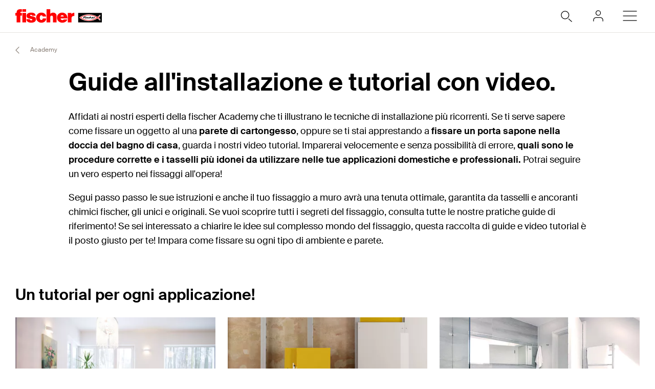

--- FILE ---
content_type: text/html; charset=utf-8
request_url: https://www.fischer.it/it-it/academy/supporto/guide-e-video-tutorial
body_size: 9519
content:



<!DOCTYPE html>
<html lang="it-IT">

<head>
    <title>Guide e Video Tutorial - fischer</title>

<script data-cookieconsent="ignore">
    window.dataLayer = window.dataLayer || [];

    function gtag() {
	    window.dataLayer.push(arguments);
    }


    (function(w, d, s, l, i) {
        w[l] = w[l] || [];
        w[l].push({
            'gtm.start':
                new Date().getTime(),
            event: 'gtm.js'
        });
        var f = d.getElementsByTagName(s)[0],
            j = d.createElement(s),
            dl = l != 'dataLayer' ? '&l=' + l : '';
        j.async = true;
        j.src =
            'https://sgtm.fischer.it/gtm.js?id=' + i + dl;
        f.parentNode.insertBefore(j, f);
    })(window, document, 'script', 'dataLayer', 'GTM-PB7QL4R');
</script>
    <meta charset="UTF-8">
    <meta http-equiv="X-UA-Compatible" content="IE=edge">
    <meta name="viewport" content="width=device-width, initial-scale=1, shrink-to-fit=no">
    <meta name="description" content="Guarda come fissare su ogni tipo di ambiente e parete grazie alle guide e ai video fischer">
    <meta name="keywords" content="">
    <meta property="og:title" content="Video Tutorial">
        <meta property="og:image" content="http://www.fischer.it/-/media/fischeritalia/01_uploads_2022/box-guide-video-tutorial.jpg">
                <link rel="canonical" href="https://www.fischer.it/it-it/academy/supporto/guide-e-video-tutorial" />
    <link rel="icon" type="image/png" href="/favicon/fischer/favicon-96x96.png" sizes="96x96" />
<link rel="icon" type="image/svg+xml" href="/favicon/fischer/favicon.svg" />
<link rel="shortcut icon" href="/favicon/fischer/favicon.ico" />
<link rel="apple-touch-icon" sizes="180x180" href="/favicon/fischer/apple-touch-icon.png" />
<link rel="manifest" href="/favicon/fischer/site.webmanifest" />
<meta name="theme-color" content="#ff0000">    
    

<link href="/dist/fischer-website-rebrush/css/app-styles-CAoxBwh4.css" rel="stylesheet"/>
<script data-cookieconsent="ignore" type="module" src="/dist/fischer-website-rebrush/assets/main-oeWAvGk0.js" defer></script>

            <link rel="alternate" hreflang="it-IT" href="https://www.fischer.it/it-it/academy/supporto/guide-e-video-tutorial" />
    <!--[if IE]>
        <script src="https://cdnjs.cloudflare.com/ajax/libs/html5shiv/3.7.3/html5shiv.min.js"></script>
        <script src="https://cdnjs.cloudflare.com/ajax/libs/respond.js/1.4.2/respond.min.js"></script>
    <![endif]-->

    
<meta name="VIcurrentDateTime" content="639042949396507536" />
<meta name="VirtualFolder" content="/" />
<script type="text/javascript" src="/layouts/system/VisitorIdentification.js"></script>


    <script type="application/json" class="jss-data">{"catalogIdPath":"","catalogId":null,"host":"www.fischer.it","uri":"/it-it/academy/supporto/guide-e-video-tutorial","postBody":{},"pageId":"{8628E569-0B0F-424E-A3A1-67B7F159D94B}","pageTemplate":"Content Page","language":"it-IT","isEditMode":false,"isSecureConnection":true,"isLocal":false,"isTest":false,"isUAT":false,"isProd":true,"isStandalone":false,"isContentManagement":false,"isContentDelivery":true,"isCatalogPage":false,"isProductsPage":false,"isRootCategoryPage":false,"isCategoryPage":false,"isFamilyPage":false,"isVariantPage":false,"isAdminPage":false,"cookies":null,"sitecoreDeploymentEnv":"blue","isSitecoreContent":false}</script>
</head>

<body class="fide">

        <div class="jss-component">
  <div class="root"><div class="component-wrapper component-wrapper--fiwe" data-v-2fb3aa02=""><div><!--[--><!--[--><div class="page-header-fi" data-v-2fb3aa02=""><div class="header-fi header-height" data-v-2fb3aa02="" data-v-83eea953=""><div data-v-83eea953=""><!----><!----><div class="header-top-fi header-top-fi--ssr" data-v-83eea953="" data-v-357945f4=""><!----><!----><div class="header-top-fi__container" data-v-357945f4=""><div class="header-top-fi__left" data-v-357945f4=""><a href="/it-it" class="header-top-fi__logo" data-v-357945f4=""><picture class="ssr-cloud-image-fi logo-header-fi fischer-brand-logo" data-v-357945f4="" data-v-7face6bc="" data-v-e732876d=""><!--[--><source media="(max-width: 768px)" srcset="https://media.fischer.group/v7/_media-prod_/national/samples/logos/svg-version/fischer-logo.svg?func=bound&amp;w=120&amp;h=18 1x,https://media.fischer.group/v7/_media-prod_/national/samples/logos/svg-version/fischer-logo.svg?func=bound&amp;w=180&amp;h=27 1.5x,https://media.fischer.group/v7/_media-prod_/national/samples/logos/svg-version/fischer-logo.svg?func=bound&amp;w=240&amp;h=36 2x,https://media.fischer.group/v7/_media-prod_/national/samples/logos/svg-version/fischer-logo.svg?func=bound&amp;w=360&amp;h=54 3x,https://media.fischer.group/v7/_media-prod_/national/samples/logos/svg-version/fischer-logo.svg?func=bound&amp;w=480&amp;h=72 4x" data-v-e732876d=""><source media="(max-width: 1440px)" srcset="https://media.fischer.group/v7/_media-prod_/national/samples/logos/svg-version/fischer-logo.svg?func=bound&amp;w=180&amp;h=27 1x,https://media.fischer.group/v7/_media-prod_/national/samples/logos/svg-version/fischer-logo.svg?func=bound&amp;w=270&amp;h=40.5 1.5x,https://media.fischer.group/v7/_media-prod_/national/samples/logos/svg-version/fischer-logo.svg?func=bound&amp;w=360&amp;h=54 2x,https://media.fischer.group/v7/_media-prod_/national/samples/logos/svg-version/fischer-logo.svg?func=bound&amp;w=540&amp;h=81 3x,https://media.fischer.group/v7/_media-prod_/national/samples/logos/svg-version/fischer-logo.svg?func=bound&amp;w=720&amp;h=108 4x" data-v-e732876d=""><!--]--><img loading="lazy" src="https://media.fischer.group/v7/_media-prod_/national/samples/logos/svg-version/fischer-logo.svg?func=bound&amp;w=200&amp;h=30" srcset="https://media.fischer.group/v7/_media-prod_/national/samples/logos/svg-version/fischer-logo.svg?func=bound&amp;w=200&amp;h=30 1x,https://media.fischer.group/v7/_media-prod_/national/samples/logos/svg-version/fischer-logo.svg?func=bound&amp;w=300&amp;h=45 1.5x,https://media.fischer.group/v7/_media-prod_/national/samples/logos/svg-version/fischer-logo.svg?func=bound&amp;w=400&amp;h=60 2x,https://media.fischer.group/v7/_media-prod_/national/samples/logos/svg-version/fischer-logo.svg?func=bound&amp;w=600&amp;h=90 3x,https://media.fischer.group/v7/_media-prod_/national/samples/logos/svg-version/fischer-logo.svg?func=bound&amp;w=800&amp;h=120 4x" alt="Logo Image" width="200" height="30" data-v-e732876d="" /></source></source></picture></a><div class="header-top-fi__navigation" data-v-357945f4=""><ul class="navigation-bar-fi header-top-fi__navigation-bar" data-v-357945f4="" data-v-91266151=""><li id="navigation-bar-fi--marker" data-v-91266151=""></li><!--[--><!--[--><li class="navigation-bar-fi__item" data-test="navigation" data-test-2="Prodotti" data-test-3="products" data-v-91266151=""><span class="navigation-bar-fi__item--text" data-v-91266151="">Prodotti</span></li><!--]--><!--[--><li class="navigation-bar-fi__item" data-test="navigation" data-test-2="Ingegneria" data-v-91266151=""><span class="navigation-bar-fi__item--text" data-v-91266151="">Ingegneria</span></li><!--]--><!--[--><li class="navigation-bar-fi__item" data-test="navigation" data-test-2="Applicazioni" data-v-91266151=""><span class="navigation-bar-fi__item--text" data-v-91266151="">Applicazioni</span></li><!--]--><!--[--><li class="navigation-bar-fi__item" data-test="navigation" data-test-2="Academy" data-v-91266151=""><span class="navigation-bar-fi__item--text" data-v-91266151="">Academy</span></li><!--]--><!--[--><li class="navigation-bar-fi__item" data-test="navigation" data-test-2="Servizi" data-v-91266151=""><span class="navigation-bar-fi__item--text" data-v-91266151="">Servizi</span></li><!--]--><!--[--><li class="navigation-bar-fi__item--last-text navigation-bar-fi__item" data-test="navigation" data-test-2="Lavora con noi" data-v-91266151=""><a href="/it-it/lavora-con-noi" target="" class="navigation-bar-fi__item--text" data-v-91266151="">Lavora con noi</a></li><!--]--><!--]--><!--[--><!--[--><!--[--><li class="navigation-bar-fi__item navigation-bar-fi__item--icon navigation-bar-fi__item-Internationalisierung-selectCountry" data-v-91266151=""><div class="service-navigation-item-fi" data-v-91266151="" data-v-850970df=""><a class="service-navigation-item-fi__link" href="/it-it/select-your-country" aria-label="Select your Country" data-test-2="selectCountry" data-test="navigation" data-v-850970df=""><div class="service-navigation-item-fi__link-icon" data-v-850970df=""><div class="fi-relative" data-v-850970df=""><svg xmlns="http://www.w3.org/2000/svg" xmlns:xlink="http://www.w3.org/1999/xlink" xml:space="preserve" x="0px" y="0px" version="1.1" viewBox="0 0 44 44" class="icon-fi icon-fi-globe" alt="Select your Country" data-v-850970df=""><g class=""><g transform="translate(-44.124 29.157) rotate(-60)" class=""><path d="M36,44.2c1.3,1,2.1,2.3,2.3,4c1.3-0.1,2.3-1.9,3.7-1c1.2,1.2,2.8,0.3,4.2-0.7" class="icon-fi--stroke-linecap-round icon-fi--stroke-linejoin-round icon-fi--no-fill icon-fi--with-stroke"></path><path d="M29.6,56.3l3.5-3c2.1-0.5,2.7,0.7,4-0.4c0.7-1.6,0-4.1-1.7-4.1l-2.6,0.7l-1.6-1.6" class="icon-fi--stroke-linecap-round icon-fi--stroke-linejoin-round icon-fi--no-fill icon-fi--with-stroke"></path><path d="M49,56l-3.6-0.7c0.8,2.1,0.5,3.2-1,3.3c-1.8-0.2-3.5-1.2-4.6-2.6c-0.7,1.8-2.1,1.5-2.2,3.4
			l0.5,4.2" class="icon-fi--stroke-linecap-round icon-fi--stroke-linejoin-round icon-fi--no-fill icon-fi--with-stroke"></path></g><circle cx="22" cy="22" r="10" class="icon-fi--stroke-linecap-round icon-fi--stroke-linejoin-round icon-fi--no-fill icon-fi--with-stroke"></circle></g></svg><!----><!----></div><!----></div></a></div></li><!--]--><!--]--><!--[--><!--[--><li class="navigation-bar-fi__item navigation-bar-fi__item--icon navigation-bar-fi__item-Authentifizierung-login" data-v-91266151=""><div class="service-navigation-item-fi" data-v-91266151="" data-v-850970df=""><a class="service-navigation-item-fi__link" href="/it-it/myfischer/accesso" aria-label="myfischer" data-test-2="login" data-test="navigation" data-v-850970df=""><div class="service-navigation-item-fi__link-icon" data-v-850970df=""><div class="fi-relative" data-v-850970df=""><svg xmlns="http://www.w3.org/2000/svg" xmlns:xlink="http://www.w3.org/1999/xlink" xml:space="preserve" x="0px" y="0px" version="1.1" viewBox="0 0 44 44" class="icon-fi icon-fi-user service-navigation-item-fi__link-icon-user service-navigation-item-fi__link-icon-user" alt="myfischer" data-v-850970df=""><g transform="translate(-3.375 -2.375)" class=""><path d="M33.4,33.4v-2c0-2.2-1.8-4-4-4h-8c-2.2,0-4,1.8-4,4v2" class="icon-fi--stroke-linecap-round icon-fi--stroke-linejoin-round icon-fi--no-fill icon-fi--with-stroke"></path><circle cx="25.4" cy="19.4" r="4" class="icon-fi--stroke-linecap-round icon-fi--stroke-linejoin-round icon-fi--no-fill icon-fi--with-stroke"></circle></g></svg><!----><!----></div><span class="service-navigation-item-fi__icon-text" data-v-850970df="">myfischer</span></div></a></div></li><!--]--><!--]--><!--]--></ul><ul class="mobile-navigation-bar-fi header-top-fi__mobile-navigation-bar" data-v-357945f4="" data-v-d41e4985=""><li class="mobile-navigation-bar-fi__item mobile-navigation-bar-fi__item--icon mobile-navigation-bar-fi__search-item" data-v-d41e4985=""><div class="mobile-navigation-bar-fi__item__icon mobile-navigation-bar-fi__search-icon" data-test="naviation" data-test-2="mobile-search-icon" data-v-d41e4985=""><svg xmlns="http://www.w3.org/2000/svg" xmlns:xlink="http://www.w3.org/1999/xlink" xml:space="preserve" x="0px" y="0px" version="1.1" viewBox="0 0 44 44" class="icon-fi icon-fi-search mobile-navigation-bar-fi__item__icon mobile-navigation-bar-fi__item__icon" data-v-d41e4985=""><g transform="translate(-33.488 -320.904)" class=""><circle cx="53.1" cy="340.6" r="6.6" class="icon-fi--no-fill icon-fi--with-stroke"></circle><line x1="64.5" x2="59.3" y1="351.9" y2="347.3" class="icon-fi--stroke-linecap-round icon-fi--no-fill icon-fi--with-stroke"></line></g></svg></div></li><!--[--><!--[--><!--[--><li class="mobile-navigation-bar-fi__item mobile-navigation-bar-fi__item--icon mobile-navigation-bar-fi__item-Authentifizierung-login" data-v-d41e4985=""><div class="service-navigation-item-fi" data-v-d41e4985="" data-v-850970df=""><a class="service-navigation-item-fi__link" href="/it-it/myfischer/accesso" aria-label="myfischer" data-test-2="login" data-test="navigation" data-v-850970df=""><div class="service-navigation-item-fi__link-icon" data-v-850970df=""><div class="fi-relative" data-v-850970df=""><svg xmlns="http://www.w3.org/2000/svg" xmlns:xlink="http://www.w3.org/1999/xlink" xml:space="preserve" x="0px" y="0px" version="1.1" viewBox="0 0 44 44" class="icon-fi icon-fi-user service-navigation-item-fi__link-icon-user service-navigation-item-fi__link-icon-user" alt="myfischer" data-v-850970df=""><g transform="translate(-3.375 -2.375)" class=""><path d="M33.4,33.4v-2c0-2.2-1.8-4-4-4h-8c-2.2,0-4,1.8-4,4v2" class="icon-fi--stroke-linecap-round icon-fi--stroke-linejoin-round icon-fi--no-fill icon-fi--with-stroke"></path><circle cx="25.4" cy="19.4" r="4" class="icon-fi--stroke-linecap-round icon-fi--stroke-linejoin-round icon-fi--no-fill icon-fi--with-stroke"></circle></g></svg><!----><!----></div><span class="service-navigation-item-fi__icon-text" data-v-850970df="">myfischer</span></div></a></div></li><!--]--><!--]--><!--]--><li class="mobile-navigation-bar-fi__item mobile-navigation-bar-fi__item--icon" data-test="naviation" data-test-2="mobile-menu-open" data-v-d41e4985=""><svg xmlns="http://www.w3.org/2000/svg" xmlns:xlink="http://www.w3.org/1999/xlink" xml:space="preserve" x="0px" y="0px" version="1.1" viewBox="0 0 44 44" class="icon-fi icon-fi-menu mobile-navigation-bar-fi__item__icon mobile-navigation-bar-fi__item__icon" data-v-d41e4985=""><g transform="translate(-2.171 -5.375)" class=""><line x1="12.7" x2="35.6" y1="27.4" y2="27.4" class="icon-fi--stroke-linecap-round icon-fi--stroke-linejoin-round icon-fi--no-fill icon-fi--with-stroke"></line><line x1="12.7" x2="35.6" y1="19.4" y2="19.4" class="icon-fi--stroke-linecap-round icon-fi--stroke-linejoin-round icon-fi--no-fill icon-fi--with-stroke"></line><line x1="12.7" x2="35.6" y1="35.4" y2="35.4" class="icon-fi--stroke-linecap-round icon-fi--stroke-linejoin-round icon-fi--no-fill icon-fi--with-stroke"></line></g></svg></li></ul></div></div><div class="header-top-fi__right" data-v-357945f4=""><div class="search-box-fi search-box-fi--desktop" data-v-357945f4="" data-v-fc556ce6=""><div class="text-input-fi text-input-fi--icon text-input-fi--white text-input-fi--not-mounted search-box-fi__input no-highlight" data-v-fc556ce6=""><div class="text-input-fi__field"><label class="label-fi preferNonApp label-fi--80 text-input-fi__label" for="search-box-header-top" data-v-1e1f77e1=""><!--[-->Cerca<!--]--><!----></label><!----><input id="search-box-header-top" value="" class="input-fi text-input-fi__input --color-white input-label-fi" name="search" type="search" autocomplete="off" readonly="" data-test="search-input" /><!----><div class="text-input-fi__icons"><!----><div class="text-input-fi__icon"><svg xmlns="http://www.w3.org/2000/svg" xmlns:xlink="http://www.w3.org/1999/xlink" xml:space="preserve" x="0px" y="0px" version="1.1" viewBox="0 0 44 44" class="icon-fi icon-fi-search"><g transform="translate(-33.488 -320.904)" class=""><circle cx="53.1" cy="340.6" r="6.6" class="icon-fi--no-fill icon-fi--with-stroke"></circle><line x1="64.5" x2="59.3" y1="351.9" y2="347.3" class="icon-fi--stroke-linecap-round icon-fi--no-fill icon-fi--with-stroke"></line></g></svg></div><!----><!----></div></div><!----></div></div><!----></div></div><!----><!----></div><div class="header-fi__divider" data-v-83eea953=""></div><!----><div class="mobile-navigation-flyout-fi" data-v-83eea953="" data-v-00f3801a=""><!----><div data-v-00f3801a="" data-v-391e5134=""><!----></div></div><!----><div class="breadcrumb-fi" data-v-83eea953="" data-v-a4a3dd41=""><div class="grid-container-fi fi-max-w-xl fi-container" data-v-a4a3dd41=""><div class="fi-grid fi-grid-cols-12 fi-gap-small md:fi-gap-large"><!--[--><div class="breadcrumb-fi__container fi-col-span-full" data-v-a4a3dd41=""><!----><!----><ul class="breadcrumb-fi__list" data-v-a4a3dd41=""><!--[--><li class="breadcrumb-fi__list__item" data-v-a4a3dd41=""><a href="/it-it" title="Home" class="breadcrumb-fi__list__item--link" data-v-a4a3dd41="">Home</a></li><li class="breadcrumb-fi__list__item" data-v-a4a3dd41=""><a href="/it-it/academy" title="Academy" class="breadcrumb-fi__list__item--link" data-v-a4a3dd41="">Academy</a></li><li class="breadcrumb-fi__list__item" data-v-a4a3dd41=""><span class="breadcrumb-fi__list__item--active" data-v-a4a3dd41="">Guide e Video Tutorial</span></li><!--]--></ul><div class="breadcrumb-fi__mobile" data-v-a4a3dd41=""><a href="/it-it/academy" title="Academy" class="breadcrumb-fi__list__item--link breadcrumb-fi__mobile__link" data-v-a4a3dd41=""><svg xmlns="http://www.w3.org/2000/svg" xmlns:xlink="http://www.w3.org/1999/xlink" xml:space="preserve" x="0px" y="0px" version="1.1" viewBox="0 0 44 44" class="icon-fi icon-fi-chevron-down icon-fi--90 breadcrumb-fi__mobile__link__icon icon-fi--90 breadcrumb-fi__mobile__link__icon" data-v-a4a3dd41=""><path d="M16,19l6,6l6-6" class="icon-fi--stroke-linecap-round icon-fi--stroke-linejoin-round icon-fi--no-fill icon-fi--with-stroke"></path></svg> Academy</a></div></div><!--]--></div></div><script type="application/ld+json" data-v-a4a3dd41="">{"@context":"https://schema.org","@type":"BreadcrumbList","itemListElement":[{"@type":"ListItem","position":1,"name":"Home","item":"https://www.fischer.it/it-it"},{"@type":"ListItem","position":2,"name":"Academy","item":"https://www.fischer.it/it-it/academy"},{"@type":"ListItem","position":3,"name":"Guide e Video Tutorial"}]}</script></div><!----></div><!----></div><!----><!----></div><!----><!--]--><!--]--></div></div></div>
  <script type="application/json" data-ssr="54" class="__JSS_STATE__">{"sitecore":{"rendering":{"name":"PageHeaderFi","uid":"d78da05c-daf8-4838-9028-8c8dee3429ad","dataSource":"{76C2C2FF-88A7-471A-A048-17ED5D5E0891}","componentName":"PageHeaderFi","enableXPE":true,"considerSessionState":false,"cookies":"app-view handlingfeelimit2"},"dataSource":{"chatBotEnabled":{"value":false},"brandAreaHeadlineTags":{"value":false},"brandAreaSubheadline":{"value":""},"brandAreaHeadline":{"value":""},"showBrandArea":{"value":false},"showBreadcrumb":{"value":true},"showHeaderMedia":{"value":false},"slideElements":[],"autoPlay":{"value":false}},"placeholders":{},"context":{"pageEditing":false,"site":{"name":"www.fischer.it"}},"settings":{"site":{"dictionary":{"id":"977111d3-1ec4-4f36-b637-3a1a3f4eb179","timestamp":"2026-01-15T13:34:50.3186845+00:00","ssrFetched":true}}}}}</script>
</div>

    
    <div class="jss-component">
  <div class="root"><div class="component-wrapper component-wrapper--fiwe"><div><!--[--><!--[--><div class="grid-container-fi fi-max-w-xl fi-container text-one-column-fi"><div class="fi-grid fi-grid-cols-12 fi-gap-small md:fi-gap-large"><!--[--><div class="fi-col-start-1 fi-col-end-13 md:fi-col-start-2 md:fi-col-end-12 lg:fi-col-start-3 lg:fi-col-end-11"><div class="richtext-fi"><div><h1>Guide all'installazione e tutorial con video.</h1>
<p>Affidati ai nostri esperti della fischer Academy che ti illustrano le tecniche di installazione pi&ugrave; ricorrenti. Se ti serve sapere come fissare un oggetto al una <strong>parete di cartongesso</strong>, oppure se ti stai apprestando a<strong> fissare un porta sapone nella doccia del bagno di casa</strong>, guarda i nostri video tutorial. Imparerai velocemente e senza possibilit&agrave; di errore,<strong> quali sono le procedure corrette e i tasselli pi&ugrave; idonei da utilizzare nelle tue applicazioni domestiche e professionali.</strong>&nbsp;Potrai seguire un vero esperto nei fissaggi all'opera! </p>
<p>Segui passo passo le sue istruzioni e anche il tuo fissaggio a muro avr&agrave; una tenuta ottimale, garantita da tasselli e ancoranti chimici fischer, gli unici e originali. Se vuoi scoprire tutti i segreti del fissaggio, consulta tutte le nostre pratiche guide di riferimento! Se sei interessato a chiarire le idee sul complesso mondo del fissaggio, questa raccolta di guide e video tutorial &egrave; il posto giusto per te! Impara come fissare su ogni tipo di ambiente e parete.</p></div><!----><!--[--><!--]--></div></div><!--]--></div></div><!--]--><!--]--></div></div></div>
  <script type="application/json" data-ssr="21" class="__JSS_STATE__">{"sitecore":{"rendering":{"name":"TextOneColumnFi","uid":"2e2710b8-7840-41ec-affc-12b4401e846b","dataSource":"{039A2A67-F8FA-41EA-B6D5-7D68EE2D552E}","componentName":"TextOneColumnFi","enableXPE":true,"considerSessionState":false,"cookies":""},"dataSource":{"dark":{"value":false},"text":{"value":"\u003Ch1\u003EGuide all'installazione e tutorial con video.\u003C\u002Fh1\u003E\n\u003Cp\u003EAffidati ai nostri esperti della fischer Academy che ti illustrano le tecniche di installazione pi&ugrave; ricorrenti. Se ti serve sapere come fissare un oggetto al una \u003Cstrong\u003Eparete di cartongesso\u003C\u002Fstrong\u003E, oppure se ti stai apprestando a\u003Cstrong\u003E fissare un porta sapone nella doccia del bagno di casa\u003C\u002Fstrong\u003E, guarda i nostri video tutorial. Imparerai velocemente e senza possibilit&agrave; di errore,\u003Cstrong\u003E quali sono le procedure corrette e i tasselli pi&ugrave; idonei da utilizzare nelle tue applicazioni domestiche e professionali.\u003C\u002Fstrong\u003E&nbsp;Potrai seguire un vero esperto nei fissaggi all'opera! \u003C\u002Fp\u003E\n\u003Cp\u003ESegui passo passo le sue istruzioni e anche il tuo fissaggio a muro avr&agrave; una tenuta ottimale, garantita da tasselli e ancoranti chimici fischer, gli unici e originali. Se vuoi scoprire tutti i segreti del fissaggio, consulta tutte le nostre pratiche guide di riferimento! Se sei interessato a chiarire le idee sul complesso mondo del fissaggio, questa raccolta di guide e video tutorial &egrave; il posto giusto per te! Impara come fissare su ogni tipo di ambiente e parete.\u003C\u002Fp\u003E"},"centered":{"value":false},"wideContent":{"value":false}},"placeholders":{},"context":{"pageEditing":false,"site":{"name":"www.fischer.it"}},"customData":null,"settings":{"site":{"dictionary":{"id":"977111d3-1ec4-4f36-b637-3a1a3f4eb179","timestamp":"2026-01-16T12:31:34.1163108+00:00","ssrFetched":true}}}}}</script>
<link rel="modulepreload" as="script" fetchpriority="low" crossorigin="" href="https://www.fischer.it/dist/fischer-website-rebrush/assets/TextOneColumnFi-CS4EAo43.js" />
<script type="application/json" class="__JS_PRELOAD__">["/dist/fischer-website-rebrush/assets/TextOneColumnFi-CS4EAo43.js"]</script>
</div><div class="jss-component">
  <div class="root"><div class="component-wrapper component-wrapper--fiwe"><div><!--[--><!--[--><div class="section-divider-fi section-divider-fi--small"></div><!--]--><!--]--></div></div></div>
</div><div class="jss-component">
  <div class="root"><div class="component-wrapper component-wrapper--fiwe"><div><!--[--><!--[--><div class="grid-container-fi fi-max-w-xl fi-container image-text-tiles-fi"><div class="fi-grid fi-grid-cols-12 fi-gap-small md:fi-gap-large"><!--[--><div class="image-text-tiles-fi__tiles fi-col-span-12 xl:fi-col-span-8 xl:fi-col-start-3"><h3 class="headline-fi fi-text-size-df-36 fi-text-black image-text-tiles-fi__tile image-text-tiles-fi__tile--headline" data-v-a5d72aae=""><!--[--><span data-v-a5d72aae="">Un tutorial per ogni applicazione!</span><!--]--></h3></div><div class="image-text-tiles-fi__tiles fi-col-span-12 xl:fi-col-span-8 xl:fi-col-start-3"><!--[--><div class="image-text-tiles-fi__tile"><div class="image-text-tile-fi image-text-tile-fi--dark"><div class="image-text-tile-fi__image-container" style="aspect-ratio: 750 / 422"><!----><picture class="ssr-cloud-image-fi image-fi__img" style="" data-v-e732876d=""><!--[--><source media="(max-width: 480px)" srcset="https://media.fischer.group/v7/_media-prod_/fixing-systems/rebrush/firu/firu---old/news/fischer-press-release-ceiling-light-image-2.jpg?iar=0&amp;&amp;w=444 1x,https://media.fischer.group/v7/_media-prod_/fixing-systems/rebrush/firu/firu---old/news/fischer-press-release-ceiling-light-image-2.jpg?iar=0&amp;&amp;w=666 1.5x,https://media.fischer.group/v7/_media-prod_/fixing-systems/rebrush/firu/firu---old/news/fischer-press-release-ceiling-light-image-2.jpg?iar=0&amp;&amp;w=888 2x,https://media.fischer.group/v7/_media-prod_/fixing-systems/rebrush/firu/firu---old/news/fischer-press-release-ceiling-light-image-2.jpg?iar=0&amp;&amp;w=1332 3x,https://media.fischer.group/v7/_media-prod_/fixing-systems/rebrush/firu/firu---old/news/fischer-press-release-ceiling-light-image-2.jpg?iar=0&amp;&amp;w=1776 4x" data-v-e732876d=""><source media="(max-width: 767px)" srcset="https://media.fischer.group/v7/_media-prod_/fixing-systems/rebrush/firu/firu---old/news/fischer-press-release-ceiling-light-image-2.jpg?iar=0&amp;&amp;w=731 1x,https://media.fischer.group/v7/_media-prod_/fixing-systems/rebrush/firu/firu---old/news/fischer-press-release-ceiling-light-image-2.jpg?iar=0&amp;&amp;w=1096.5 1.5x,https://media.fischer.group/v7/_media-prod_/fixing-systems/rebrush/firu/firu---old/news/fischer-press-release-ceiling-light-image-2.jpg?iar=0&amp;&amp;w=1462 2x,https://media.fischer.group/v7/_media-prod_/fixing-systems/rebrush/firu/firu---old/news/fischer-press-release-ceiling-light-image-2.jpg?iar=0&amp;&amp;w=2193 3x,https://media.fischer.group/v7/_media-prod_/fixing-systems/rebrush/firu/firu---old/news/fischer-press-release-ceiling-light-image-2.jpg?iar=0&amp;&amp;w=2924 4x" data-v-e732876d=""><source media="(max-width: 768px)" srcset="https://media.fischer.group/v7/_media-prod_/fixing-systems/rebrush/firu/firu---old/news/fischer-press-release-ceiling-light-image-2.jpg?iar=0&amp;&amp;w=345 1x,https://media.fischer.group/v7/_media-prod_/fixing-systems/rebrush/firu/firu---old/news/fischer-press-release-ceiling-light-image-2.jpg?iar=0&amp;&amp;w=517.5 1.5x,https://media.fischer.group/v7/_media-prod_/fixing-systems/rebrush/firu/firu---old/news/fischer-press-release-ceiling-light-image-2.jpg?iar=0&amp;&amp;w=690 2x,https://media.fischer.group/v7/_media-prod_/fixing-systems/rebrush/firu/firu---old/news/fischer-press-release-ceiling-light-image-2.jpg?iar=0&amp;&amp;w=1035 3x,https://media.fischer.group/v7/_media-prod_/fixing-systems/rebrush/firu/firu---old/news/fischer-press-release-ceiling-light-image-2.jpg?iar=0&amp;&amp;w=1380 4x" data-v-e732876d=""><source media="(max-width: 1023px)" srcset="https://media.fischer.group/v7/_media-prod_/fixing-systems/rebrush/firu/firu---old/news/fischer-press-release-ceiling-light-image-2.jpg?iar=0&amp;&amp;w=473 1x,https://media.fischer.group/v7/_media-prod_/fixing-systems/rebrush/firu/firu---old/news/fischer-press-release-ceiling-light-image-2.jpg?iar=0&amp;&amp;w=709.5 1.5x,https://media.fischer.group/v7/_media-prod_/fixing-systems/rebrush/firu/firu---old/news/fischer-press-release-ceiling-light-image-2.jpg?iar=0&amp;&amp;w=946 2x,https://media.fischer.group/v7/_media-prod_/fixing-systems/rebrush/firu/firu---old/news/fischer-press-release-ceiling-light-image-2.jpg?iar=0&amp;&amp;w=1419 3x,https://media.fischer.group/v7/_media-prod_/fixing-systems/rebrush/firu/firu---old/news/fischer-press-release-ceiling-light-image-2.jpg?iar=0&amp;&amp;w=1892 4x" data-v-e732876d=""><source media="(max-width: 1440px)" srcset="https://media.fischer.group/v7/_media-prod_/fixing-systems/rebrush/firu/firu---old/news/fischer-press-release-ceiling-light-image-2.jpg?iar=0&amp;&amp;w=444 1x,https://media.fischer.group/v7/_media-prod_/fixing-systems/rebrush/firu/firu---old/news/fischer-press-release-ceiling-light-image-2.jpg?iar=0&amp;&amp;w=666 1.5x,https://media.fischer.group/v7/_media-prod_/fixing-systems/rebrush/firu/firu---old/news/fischer-press-release-ceiling-light-image-2.jpg?iar=0&amp;&amp;w=888 2x,https://media.fischer.group/v7/_media-prod_/fixing-systems/rebrush/firu/firu---old/news/fischer-press-release-ceiling-light-image-2.jpg?iar=0&amp;&amp;w=1332 3x,https://media.fischer.group/v7/_media-prod_/fixing-systems/rebrush/firu/firu---old/news/fischer-press-release-ceiling-light-image-2.jpg?iar=0&amp;&amp;w=1776 4x" data-v-e732876d=""><source media="(max-width: 1920px)" srcset="https://media.fischer.group/v7/_media-prod_/fixing-systems/rebrush/firu/firu---old/news/fischer-press-release-ceiling-light-image-2.jpg?iar=0&amp;&amp;w=604 1x,https://media.fischer.group/v7/_media-prod_/fixing-systems/rebrush/firu/firu---old/news/fischer-press-release-ceiling-light-image-2.jpg?iar=0&amp;&amp;w=906 1.5x,https://media.fischer.group/v7/_media-prod_/fixing-systems/rebrush/firu/firu---old/news/fischer-press-release-ceiling-light-image-2.jpg?iar=0&amp;&amp;w=1208 2x,https://media.fischer.group/v7/_media-prod_/fixing-systems/rebrush/firu/firu---old/news/fischer-press-release-ceiling-light-image-2.jpg?iar=0&amp;&amp;w=1812 3x,https://media.fischer.group/v7/_media-prod_/fixing-systems/rebrush/firu/firu---old/news/fischer-press-release-ceiling-light-image-2.jpg?iar=0&amp;&amp;w=2416 4x" data-v-e732876d=""><!--]--><img loading="lazy" src="https://media.fischer.group/v7/_media-prod_/fixing-systems/rebrush/firu/firu---old/news/fischer-press-release-ceiling-light-image-2.jpg?iar=0&amp;&amp;w=395" srcset="https://media.fischer.group/v7/_media-prod_/fixing-systems/rebrush/firu/firu---old/news/fischer-press-release-ceiling-light-image-2.jpg?iar=0&amp;&amp;w=395 1x,https://media.fischer.group/v7/_media-prod_/fixing-systems/rebrush/firu/firu---old/news/fischer-press-release-ceiling-light-image-2.jpg?iar=0&amp;&amp;w=592.5 1.5x,https://media.fischer.group/v7/_media-prod_/fixing-systems/rebrush/firu/firu---old/news/fischer-press-release-ceiling-light-image-2.jpg?iar=0&amp;&amp;w=790 2x,https://media.fischer.group/v7/_media-prod_/fixing-systems/rebrush/firu/firu---old/news/fischer-press-release-ceiling-light-image-2.jpg?iar=0&amp;&amp;w=1185 3x,https://media.fischer.group/v7/_media-prod_/fixing-systems/rebrush/firu/firu---old/news/fischer-press-release-ceiling-light-image-2.jpg?iar=0&amp;&amp;w=1580 4x" alt="" width="750" height="422" data-v-e732876d="" /></source></source></source></source></source></source></picture></div><div class="image-text-tile-fi__content-wrapper"><h3 class="image-text-tile-fi__headline fi-text-size-df-18">Guide al fissaggio su muratura</h3><div class="richtext-fi image-text-tile-fi__content"><div><p>Come si installano i principali accessori su una parete in muratura piena o forata? E quelli pi&ugrave; particolari come un sacco da boxe o una barra per trazioni?</p>
<p><a href="/it-it/academy/supporto/guide-e-video-tutorial/guida-fissaggi-muratura" class="button-fi__primary--small">Tutorial fissaggi su muratura</a></p></div><!----><!--[--><!--]--></div></div></div></div><div class="image-text-tiles-fi__tile"><div class="image-text-tile-fi image-text-tile-fi--dark"><div class="image-text-tile-fi__image-container" style="aspect-ratio: 750 / 422"><!----><picture class="ssr-cloud-image-fi image-fi__img" style="" data-v-e732876d=""><!--[--><source media="(max-width: 480px)" srcset="https://media.fischer.group/v7/_media-prod_/corporate/international/presse/images-presseinformationen/befestigungsssysteme/2019/schallschutz-vorschau.jpg?iar=0&amp;&amp;w=444 1x,https://media.fischer.group/v7/_media-prod_/corporate/international/presse/images-presseinformationen/befestigungsssysteme/2019/schallschutz-vorschau.jpg?iar=0&amp;&amp;w=666 1.5x,https://media.fischer.group/v7/_media-prod_/corporate/international/presse/images-presseinformationen/befestigungsssysteme/2019/schallschutz-vorschau.jpg?iar=0&amp;&amp;w=888 2x,https://media.fischer.group/v7/_media-prod_/corporate/international/presse/images-presseinformationen/befestigungsssysteme/2019/schallschutz-vorschau.jpg?iar=0&amp;&amp;w=1332 3x,https://media.fischer.group/v7/_media-prod_/corporate/international/presse/images-presseinformationen/befestigungsssysteme/2019/schallschutz-vorschau.jpg?iar=0&amp;&amp;w=1776 4x" data-v-e732876d=""><source media="(max-width: 767px)" srcset="https://media.fischer.group/v7/_media-prod_/corporate/international/presse/images-presseinformationen/befestigungsssysteme/2019/schallschutz-vorschau.jpg?iar=0&amp;&amp;w=731 1x,https://media.fischer.group/v7/_media-prod_/corporate/international/presse/images-presseinformationen/befestigungsssysteme/2019/schallschutz-vorschau.jpg?iar=0&amp;&amp;w=1096.5 1.5x,https://media.fischer.group/v7/_media-prod_/corporate/international/presse/images-presseinformationen/befestigungsssysteme/2019/schallschutz-vorschau.jpg?iar=0&amp;&amp;w=1462 2x,https://media.fischer.group/v7/_media-prod_/corporate/international/presse/images-presseinformationen/befestigungsssysteme/2019/schallschutz-vorschau.jpg?iar=0&amp;&amp;w=2193 3x,https://media.fischer.group/v7/_media-prod_/corporate/international/presse/images-presseinformationen/befestigungsssysteme/2019/schallschutz-vorschau.jpg?iar=0&amp;&amp;w=2924 4x" data-v-e732876d=""><source media="(max-width: 768px)" srcset="https://media.fischer.group/v7/_media-prod_/corporate/international/presse/images-presseinformationen/befestigungsssysteme/2019/schallschutz-vorschau.jpg?iar=0&amp;&amp;w=345 1x,https://media.fischer.group/v7/_media-prod_/corporate/international/presse/images-presseinformationen/befestigungsssysteme/2019/schallschutz-vorschau.jpg?iar=0&amp;&amp;w=517.5 1.5x,https://media.fischer.group/v7/_media-prod_/corporate/international/presse/images-presseinformationen/befestigungsssysteme/2019/schallschutz-vorschau.jpg?iar=0&amp;&amp;w=690 2x,https://media.fischer.group/v7/_media-prod_/corporate/international/presse/images-presseinformationen/befestigungsssysteme/2019/schallschutz-vorschau.jpg?iar=0&amp;&amp;w=1035 3x,https://media.fischer.group/v7/_media-prod_/corporate/international/presse/images-presseinformationen/befestigungsssysteme/2019/schallschutz-vorschau.jpg?iar=0&amp;&amp;w=1380 4x" data-v-e732876d=""><source media="(max-width: 1023px)" srcset="https://media.fischer.group/v7/_media-prod_/corporate/international/presse/images-presseinformationen/befestigungsssysteme/2019/schallschutz-vorschau.jpg?iar=0&amp;&amp;w=473 1x,https://media.fischer.group/v7/_media-prod_/corporate/international/presse/images-presseinformationen/befestigungsssysteme/2019/schallschutz-vorschau.jpg?iar=0&amp;&amp;w=709.5 1.5x,https://media.fischer.group/v7/_media-prod_/corporate/international/presse/images-presseinformationen/befestigungsssysteme/2019/schallschutz-vorschau.jpg?iar=0&amp;&amp;w=946 2x,https://media.fischer.group/v7/_media-prod_/corporate/international/presse/images-presseinformationen/befestigungsssysteme/2019/schallschutz-vorschau.jpg?iar=0&amp;&amp;w=1419 3x,https://media.fischer.group/v7/_media-prod_/corporate/international/presse/images-presseinformationen/befestigungsssysteme/2019/schallschutz-vorschau.jpg?iar=0&amp;&amp;w=1892 4x" data-v-e732876d=""><source media="(max-width: 1440px)" srcset="https://media.fischer.group/v7/_media-prod_/corporate/international/presse/images-presseinformationen/befestigungsssysteme/2019/schallschutz-vorschau.jpg?iar=0&amp;&amp;w=444 1x,https://media.fischer.group/v7/_media-prod_/corporate/international/presse/images-presseinformationen/befestigungsssysteme/2019/schallschutz-vorschau.jpg?iar=0&amp;&amp;w=666 1.5x,https://media.fischer.group/v7/_media-prod_/corporate/international/presse/images-presseinformationen/befestigungsssysteme/2019/schallschutz-vorschau.jpg?iar=0&amp;&amp;w=888 2x,https://media.fischer.group/v7/_media-prod_/corporate/international/presse/images-presseinformationen/befestigungsssysteme/2019/schallschutz-vorschau.jpg?iar=0&amp;&amp;w=1332 3x,https://media.fischer.group/v7/_media-prod_/corporate/international/presse/images-presseinformationen/befestigungsssysteme/2019/schallschutz-vorschau.jpg?iar=0&amp;&amp;w=1776 4x" data-v-e732876d=""><source media="(max-width: 1920px)" srcset="https://media.fischer.group/v7/_media-prod_/corporate/international/presse/images-presseinformationen/befestigungsssysteme/2019/schallschutz-vorschau.jpg?iar=0&amp;&amp;w=604 1x,https://media.fischer.group/v7/_media-prod_/corporate/international/presse/images-presseinformationen/befestigungsssysteme/2019/schallschutz-vorschau.jpg?iar=0&amp;&amp;w=906 1.5x,https://media.fischer.group/v7/_media-prod_/corporate/international/presse/images-presseinformationen/befestigungsssysteme/2019/schallschutz-vorschau.jpg?iar=0&amp;&amp;w=1208 2x,https://media.fischer.group/v7/_media-prod_/corporate/international/presse/images-presseinformationen/befestigungsssysteme/2019/schallschutz-vorschau.jpg?iar=0&amp;&amp;w=1812 3x,https://media.fischer.group/v7/_media-prod_/corporate/international/presse/images-presseinformationen/befestigungsssysteme/2019/schallschutz-vorschau.jpg?iar=0&amp;&amp;w=2416 4x" data-v-e732876d=""><!--]--><img loading="lazy" src="https://media.fischer.group/v7/_media-prod_/corporate/international/presse/images-presseinformationen/befestigungsssysteme/2019/schallschutz-vorschau.jpg?iar=0&amp;&amp;w=395" srcset="https://media.fischer.group/v7/_media-prod_/corporate/international/presse/images-presseinformationen/befestigungsssysteme/2019/schallschutz-vorschau.jpg?iar=0&amp;&amp;w=395 1x,https://media.fischer.group/v7/_media-prod_/corporate/international/presse/images-presseinformationen/befestigungsssysteme/2019/schallschutz-vorschau.jpg?iar=0&amp;&amp;w=592.5 1.5x,https://media.fischer.group/v7/_media-prod_/corporate/international/presse/images-presseinformationen/befestigungsssysteme/2019/schallschutz-vorschau.jpg?iar=0&amp;&amp;w=790 2x,https://media.fischer.group/v7/_media-prod_/corporate/international/presse/images-presseinformationen/befestigungsssysteme/2019/schallschutz-vorschau.jpg?iar=0&amp;&amp;w=1185 3x,https://media.fischer.group/v7/_media-prod_/corporate/international/presse/images-presseinformationen/befestigungsssysteme/2019/schallschutz-vorschau.jpg?iar=0&amp;&amp;w=1580 4x" alt="" width="750" height="422" data-v-e732876d="" /></source></source></source></source></source></source></picture></div><div class="image-text-tile-fi__content-wrapper"><h3 class="image-text-tile-fi__headline fi-text-size-df-18">Guide al fissaggio su cartongesso</h3><div class="richtext-fi image-text-tile-fi__content"><div><p>Come si monta una TV sul cartongesso? e un quadro? un mobile sospeso? scopri tutti i trucchi degli esperti fischer&nbsp;</p>
<p><a href="/it-it/academy/supporto/guide-e-video-tutorial/guida-fissaggi-sul-cartongesso" class="button-fi__primary--small">Guarda i tutorial cartongesso</a></p></div><!----><!--[--><!--]--></div></div></div></div><div class="image-text-tiles-fi__tile"><div class="image-text-tile-fi image-text-tile-fi--dark"><div class="image-text-tile-fi__image-container" style="aspect-ratio: 750 / 422"><!----><picture class="ssr-cloud-image-fi image-fi__img" style="" data-v-e732876d=""><!--[--><source media="(max-width: 480px)" srcset="https://media.fischer.group/v7/_media-prod_/fischeritalia/pages/soluzioni-per/fai-da-te/box-fissaggi-bagno.jpg?iar=0&amp;&amp;w=444 1x,https://media.fischer.group/v7/_media-prod_/fischeritalia/pages/soluzioni-per/fai-da-te/box-fissaggi-bagno.jpg?iar=0&amp;&amp;w=666 1.5x,https://media.fischer.group/v7/_media-prod_/fischeritalia/pages/soluzioni-per/fai-da-te/box-fissaggi-bagno.jpg?iar=0&amp;&amp;w=888 2x,https://media.fischer.group/v7/_media-prod_/fischeritalia/pages/soluzioni-per/fai-da-te/box-fissaggi-bagno.jpg?iar=0&amp;&amp;w=1332 3x,https://media.fischer.group/v7/_media-prod_/fischeritalia/pages/soluzioni-per/fai-da-te/box-fissaggi-bagno.jpg?iar=0&amp;&amp;w=1776 4x" data-v-e732876d=""><source media="(max-width: 767px)" srcset="https://media.fischer.group/v7/_media-prod_/fischeritalia/pages/soluzioni-per/fai-da-te/box-fissaggi-bagno.jpg?iar=0&amp;&amp;w=731 1x,https://media.fischer.group/v7/_media-prod_/fischeritalia/pages/soluzioni-per/fai-da-te/box-fissaggi-bagno.jpg?iar=0&amp;&amp;w=1096.5 1.5x,https://media.fischer.group/v7/_media-prod_/fischeritalia/pages/soluzioni-per/fai-da-te/box-fissaggi-bagno.jpg?iar=0&amp;&amp;w=1462 2x,https://media.fischer.group/v7/_media-prod_/fischeritalia/pages/soluzioni-per/fai-da-te/box-fissaggi-bagno.jpg?iar=0&amp;&amp;w=2193 3x,https://media.fischer.group/v7/_media-prod_/fischeritalia/pages/soluzioni-per/fai-da-te/box-fissaggi-bagno.jpg?iar=0&amp;&amp;w=2924 4x" data-v-e732876d=""><source media="(max-width: 768px)" srcset="https://media.fischer.group/v7/_media-prod_/fischeritalia/pages/soluzioni-per/fai-da-te/box-fissaggi-bagno.jpg?iar=0&amp;&amp;w=345 1x,https://media.fischer.group/v7/_media-prod_/fischeritalia/pages/soluzioni-per/fai-da-te/box-fissaggi-bagno.jpg?iar=0&amp;&amp;w=517.5 1.5x,https://media.fischer.group/v7/_media-prod_/fischeritalia/pages/soluzioni-per/fai-da-te/box-fissaggi-bagno.jpg?iar=0&amp;&amp;w=690 2x,https://media.fischer.group/v7/_media-prod_/fischeritalia/pages/soluzioni-per/fai-da-te/box-fissaggi-bagno.jpg?iar=0&amp;&amp;w=1035 3x,https://media.fischer.group/v7/_media-prod_/fischeritalia/pages/soluzioni-per/fai-da-te/box-fissaggi-bagno.jpg?iar=0&amp;&amp;w=1380 4x" data-v-e732876d=""><source media="(max-width: 1023px)" srcset="https://media.fischer.group/v7/_media-prod_/fischeritalia/pages/soluzioni-per/fai-da-te/box-fissaggi-bagno.jpg?iar=0&amp;&amp;w=473 1x,https://media.fischer.group/v7/_media-prod_/fischeritalia/pages/soluzioni-per/fai-da-te/box-fissaggi-bagno.jpg?iar=0&amp;&amp;w=709.5 1.5x,https://media.fischer.group/v7/_media-prod_/fischeritalia/pages/soluzioni-per/fai-da-te/box-fissaggi-bagno.jpg?iar=0&amp;&amp;w=946 2x,https://media.fischer.group/v7/_media-prod_/fischeritalia/pages/soluzioni-per/fai-da-te/box-fissaggi-bagno.jpg?iar=0&amp;&amp;w=1419 3x,https://media.fischer.group/v7/_media-prod_/fischeritalia/pages/soluzioni-per/fai-da-te/box-fissaggi-bagno.jpg?iar=0&amp;&amp;w=1892 4x" data-v-e732876d=""><source media="(max-width: 1440px)" srcset="https://media.fischer.group/v7/_media-prod_/fischeritalia/pages/soluzioni-per/fai-da-te/box-fissaggi-bagno.jpg?iar=0&amp;&amp;w=444 1x,https://media.fischer.group/v7/_media-prod_/fischeritalia/pages/soluzioni-per/fai-da-te/box-fissaggi-bagno.jpg?iar=0&amp;&amp;w=666 1.5x,https://media.fischer.group/v7/_media-prod_/fischeritalia/pages/soluzioni-per/fai-da-te/box-fissaggi-bagno.jpg?iar=0&amp;&amp;w=888 2x,https://media.fischer.group/v7/_media-prod_/fischeritalia/pages/soluzioni-per/fai-da-te/box-fissaggi-bagno.jpg?iar=0&amp;&amp;w=1332 3x,https://media.fischer.group/v7/_media-prod_/fischeritalia/pages/soluzioni-per/fai-da-te/box-fissaggi-bagno.jpg?iar=0&amp;&amp;w=1776 4x" data-v-e732876d=""><source media="(max-width: 1920px)" srcset="https://media.fischer.group/v7/_media-prod_/fischeritalia/pages/soluzioni-per/fai-da-te/box-fissaggi-bagno.jpg?iar=0&amp;&amp;w=604 1x,https://media.fischer.group/v7/_media-prod_/fischeritalia/pages/soluzioni-per/fai-da-te/box-fissaggi-bagno.jpg?iar=0&amp;&amp;w=906 1.5x,https://media.fischer.group/v7/_media-prod_/fischeritalia/pages/soluzioni-per/fai-da-te/box-fissaggi-bagno.jpg?iar=0&amp;&amp;w=1208 2x,https://media.fischer.group/v7/_media-prod_/fischeritalia/pages/soluzioni-per/fai-da-te/box-fissaggi-bagno.jpg?iar=0&amp;&amp;w=1812 3x,https://media.fischer.group/v7/_media-prod_/fischeritalia/pages/soluzioni-per/fai-da-te/box-fissaggi-bagno.jpg?iar=0&amp;&amp;w=2416 4x" data-v-e732876d=""><!--]--><img loading="lazy" src="https://media.fischer.group/v7/_media-prod_/fischeritalia/pages/soluzioni-per/fai-da-te/box-fissaggi-bagno.jpg?iar=0&amp;&amp;w=395" srcset="https://media.fischer.group/v7/_media-prod_/fischeritalia/pages/soluzioni-per/fai-da-te/box-fissaggi-bagno.jpg?iar=0&amp;&amp;w=395 1x,https://media.fischer.group/v7/_media-prod_/fischeritalia/pages/soluzioni-per/fai-da-te/box-fissaggi-bagno.jpg?iar=0&amp;&amp;w=592.5 1.5x,https://media.fischer.group/v7/_media-prod_/fischeritalia/pages/soluzioni-per/fai-da-te/box-fissaggi-bagno.jpg?iar=0&amp;&amp;w=790 2x,https://media.fischer.group/v7/_media-prod_/fischeritalia/pages/soluzioni-per/fai-da-te/box-fissaggi-bagno.jpg?iar=0&amp;&amp;w=1185 3x,https://media.fischer.group/v7/_media-prod_/fischeritalia/pages/soluzioni-per/fai-da-te/box-fissaggi-bagno.jpg?iar=0&amp;&amp;w=1580 4x" alt="Fissaggi per il bagno" width="750" height="422" data-v-e732876d="" /></source></source></source></source></source></source></picture></div><div class="image-text-tile-fi__content-wrapper"><h3 class="image-text-tile-fi__headline fi-text-size-df-18">Guide al fissaggio in bagno</h3><div class="richtext-fi image-text-tile-fi__content"><div><p>Come si montano gli accessori bagno sulle pareti piastrellate senza rovinare le mattonelle o causare infiltrazioni?&nbsp;</p>
<p><a href="/it-it/academy/supporto/guide-e-video-tutorial/guida-fissaggi-bagno" class="button-fi__primary--small">Scopri i segreti dei fissaggi in bagno</a></p></div><!----><!--[--><!--]--></div></div></div></div><!--]--><!----></div><!--]--></div></div><!--]--><!--]--></div></div></div>
  <script type="application/json" data-ssr="3" class="__JSS_STATE__">{"sitecore":{"rendering":{"name":"ImageTextTilesFi","uid":"75437605-2166-48f9-9aa9-faf86d2a9a37","dataSource":"{1FFF66CC-F788-4182-9C2A-21F5313E2CEE}","componentName":"ImageTextTilesFi","enableXPE":true,"considerSessionState":false,"cookies":""},"dataSource":{"headline":{"value":"Un tutorial per ogni applicazione!"},"imageTextTileElements":[{"id":"bd0f58d2-10dd-460c-abd2-8cfac928128c","url":"\u002Fit-it\u002Facademy\u002Fsupporto\u002Fguide-e-video-tutorial\u002Fcontent\u002Fimagetexttilesfi\u002Fimagetexttile","name":"ImageTextTile","displayName":"ImageTextTile","fields":{"headline":{"value":"Guide al fissaggio su muratura"},"image":{"value":{"src":"https:\u002F\u002Fwww.fischer.it\u002F-\u002Fmedia\u002Ffixing-systems\u002Frebrush\u002Ffiru\u002Ffiru---old\u002Fnews\u002Ffischer-press-release-ceiling-light-image-2.jpg?iar=0","alt":"","width":"750","height":"422"}},"content":{"value":"\u003Cp\u003ECome si installano i principali accessori su una parete in muratura piena o forata? E quelli pi&ugrave; particolari come un sacco da boxe o una barra per trazioni?\u003C\u002Fp\u003E\n\u003Cp\u003E\u003Ca href=\"\u002Fit-it\u002Facademy\u002Fsupporto\u002Fguide-e-video-tutorial\u002Fguida-fissaggi-muratura\" class=\"button-fi__primary--small\"\u003ETutorial fissaggi su muratura\u003C\u002Fa\u003E\u003C\u002Fp\u003E"}}},{"id":"6b9d26e8-44c3-4892-bdf5-ddba25b20e4c","url":"\u002Fit-it\u002Facademy\u002Fsupporto\u002Fguide-e-video-tutorial\u002Fcontent\u002Fimagetexttilesfi\u002Fimagetexttile","name":"ImageTextTile","displayName":"ImageTextTile","fields":{"headline":{"value":"Guide al fissaggio su cartongesso"},"image":{"value":{"src":"https:\u002F\u002Fwww.fischer.it\u002F-\u002Fmedia\u002Fcorporate\u002Finternational\u002Fpresse\u002Fimages-presseinformationen\u002Fbefestigungsssysteme\u002F2019\u002Fschallschutz-vorschau.jpg?iar=0","alt":"","width":"750","height":"422"}},"content":{"value":"\u003Cp\u003ECome si monta una TV sul cartongesso? e un quadro? un mobile sospeso? scopri tutti i trucchi degli esperti fischer&nbsp;\u003C\u002Fp\u003E\n\u003Cp\u003E\u003Ca href=\"\u002Fit-it\u002Facademy\u002Fsupporto\u002Fguide-e-video-tutorial\u002Fguida-fissaggi-sul-cartongesso\" class=\"button-fi__primary--small\"\u003EGuarda i tutorial cartongesso\u003C\u002Fa\u003E\u003C\u002Fp\u003E"}}},{"id":"d1857280-2ade-441b-93a8-dcee7e15223d","url":"\u002Fit-it\u002Facademy\u002Fsupporto\u002Fguide-e-video-tutorial\u002Fcontent\u002Fimagetexttilesfi\u002Fimagetexttile","name":"ImageTextTile","displayName":"ImageTextTile","fields":{"headline":{"value":"Guide al fissaggio in bagno"},"image":{"value":{"src":"https:\u002F\u002Fwww.fischer.it\u002F-\u002Fmedia\u002Ffischeritalia\u002Fpages\u002Fsoluzioni-per\u002Ffai-da-te\u002Fbox-fissaggi-bagno.jpg?iar=0","alt":"Fissaggi per il bagno","width":"750","height":"422"}},"content":{"value":"\u003Cp\u003ECome si montano gli accessori bagno sulle pareti piastrellate senza rovinare le mattonelle o causare infiltrazioni?&nbsp;\u003C\u002Fp\u003E\n\u003Cp\u003E\u003Ca href=\"\u002Fit-it\u002Facademy\u002Fsupporto\u002Fguide-e-video-tutorial\u002Fguida-fissaggi-bagno\" class=\"button-fi__primary--small\"\u003EScopri i segreti dei fissaggi in bagno\u003C\u002Fa\u003E\u003C\u002Fp\u003E"}}}],"dark":{"value":false}},"placeholders":{},"context":{"pageEditing":false,"site":{"name":"www.fischer.it"}},"customData":null,"settings":{"site":{"dictionary":{"id":"977111d3-1ec4-4f36-b637-3a1a3f4eb179","timestamp":"2026-01-16T12:31:34.1163108+00:00"}}}}}</script>
<link rel="modulepreload" as="script" fetchpriority="low" crossorigin="" href="https://www.fischer.it/dist/fischer-website-rebrush/assets/ImageTextTilesFi-CSPa1kL-.js" />
<script type="application/json" class="__JS_PRELOAD__">["/dist/fischer-website-rebrush/assets/ImageTextTilesFi-CSPa1kL-.js"]</script>
</div><div class="jss-component">
  <div class="root"><div class="component-wrapper component-wrapper--fiwe"><div><!--[--><!--[--><div class="section-divider-fi section-divider-fi--small"></div><!--]--><!--]--></div></div></div>
</div><div class="jss-component">
  <div class="root"><div class="component-wrapper component-wrapper--fiwe"><div><!--[--><!--[--><div class="section-divider-fi section-divider-fi--dark section-divider-fi--small"></div><!--]--><!--]--></div></div></div>
</div><div class="jss-component">
  <div class="root"><div class="component-wrapper component-wrapper--fiwe"><div><!--[--><!--[--><div class="grid-container-fi fi-max-w-xl fi-container teaser-group-fi teaser-group-fi--dark"><div class="fi-grid fi-grid-cols-12 fi-gap-small md:fi-gap-large"><!--[--><!----><div class="teaser-group-fi__items fi-col-span-12 xl:fi-col-span-8 xl:fi-col-start-3"><div class="teaser-group-header teaser-group-fi__item"><div class="teaser-group-header__headline fi-mb-12 fi-semibold fi-text-size-df-30">Guide pratiche</div><h3 class="teaser-group-header__paragraph fi-mb-72 fi-semibold fi-text-size-df-60"><span>Conosci tutti i segreti del fissaggio.</span></h3></div><!--[--><div class="teaser-group-fi__item"><div class="teaser-tile-fi"><div class="teaser-tile-fi__image-container teaser-tile-fi__image-container-has-content fi-semibold"><picture class="ssr-cloud-image-fi teaser-tile-fi__image" data-v-e732876d=""><!--[--><source media="(max-width: 480px)" srcset="https://media.fischer.group/v7/_media-prod_/fischeritalia/01_uploads_2022/box-tasselli-universali.jpg?iar=0&amp;&amp;w=444 1x,https://media.fischer.group/v7/_media-prod_/fischeritalia/01_uploads_2022/box-tasselli-universali.jpg?iar=0&amp;&amp;w=666 1.5x,https://media.fischer.group/v7/_media-prod_/fischeritalia/01_uploads_2022/box-tasselli-universali.jpg?iar=0&amp;&amp;w=888 2x,https://media.fischer.group/v7/_media-prod_/fischeritalia/01_uploads_2022/box-tasselli-universali.jpg?iar=0&amp;&amp;w=1332 3x,https://media.fischer.group/v7/_media-prod_/fischeritalia/01_uploads_2022/box-tasselli-universali.jpg?iar=0&amp;&amp;w=1776 4x" data-v-e732876d=""><source media="(max-width: 768px)" srcset="https://media.fischer.group/v7/_media-prod_/fischeritalia/01_uploads_2022/box-tasselli-universali.jpg?iar=0&amp;&amp;w=708 1x,https://media.fischer.group/v7/_media-prod_/fischeritalia/01_uploads_2022/box-tasselli-universali.jpg?iar=0&amp;&amp;w=1062 1.5x,https://media.fischer.group/v7/_media-prod_/fischeritalia/01_uploads_2022/box-tasselli-universali.jpg?iar=0&amp;&amp;w=1416 2x,https://media.fischer.group/v7/_media-prod_/fischeritalia/01_uploads_2022/box-tasselli-universali.jpg?iar=0&amp;&amp;w=2124 3x,https://media.fischer.group/v7/_media-prod_/fischeritalia/01_uploads_2022/box-tasselli-universali.jpg?iar=0&amp;&amp;w=2832 4x" data-v-e732876d=""><source media="(max-width: 1023px)" srcset="https://media.fischer.group/v7/_media-prod_/fischeritalia/01_uploads_2022/box-tasselli-universali.jpg?iar=0&amp;&amp;w=473 1x,https://media.fischer.group/v7/_media-prod_/fischeritalia/01_uploads_2022/box-tasselli-universali.jpg?iar=0&amp;&amp;w=709.5 1.5x,https://media.fischer.group/v7/_media-prod_/fischeritalia/01_uploads_2022/box-tasselli-universali.jpg?iar=0&amp;&amp;w=946 2x,https://media.fischer.group/v7/_media-prod_/fischeritalia/01_uploads_2022/box-tasselli-universali.jpg?iar=0&amp;&amp;w=1419 3x,https://media.fischer.group/v7/_media-prod_/fischeritalia/01_uploads_2022/box-tasselli-universali.jpg?iar=0&amp;&amp;w=1892 4x" data-v-e732876d=""><source media="(max-width: 1232px)" srcset="https://media.fischer.group/v7/_media-prod_/fischeritalia/01_uploads_2022/box-tasselli-universali.jpg?iar=0&amp;&amp;w=375 1x,https://media.fischer.group/v7/_media-prod_/fischeritalia/01_uploads_2022/box-tasselli-universali.jpg?iar=0&amp;&amp;w=562.5 1.5x,https://media.fischer.group/v7/_media-prod_/fischeritalia/01_uploads_2022/box-tasselli-universali.jpg?iar=0&amp;&amp;w=750 2x,https://media.fischer.group/v7/_media-prod_/fischeritalia/01_uploads_2022/box-tasselli-universali.jpg?iar=0&amp;&amp;w=1125 3x,https://media.fischer.group/v7/_media-prod_/fischeritalia/01_uploads_2022/box-tasselli-universali.jpg?iar=0&amp;&amp;w=1500 4x" data-v-e732876d=""><source media="(max-width: 1440px)" srcset="https://media.fischer.group/v7/_media-prod_/fischeritalia/01_uploads_2022/box-tasselli-universali.jpg?iar=0&amp;&amp;w=444 1x,https://media.fischer.group/v7/_media-prod_/fischeritalia/01_uploads_2022/box-tasselli-universali.jpg?iar=0&amp;&amp;w=666 1.5x,https://media.fischer.group/v7/_media-prod_/fischeritalia/01_uploads_2022/box-tasselli-universali.jpg?iar=0&amp;&amp;w=888 2x,https://media.fischer.group/v7/_media-prod_/fischeritalia/01_uploads_2022/box-tasselli-universali.jpg?iar=0&amp;&amp;w=1332 3x,https://media.fischer.group/v7/_media-prod_/fischeritalia/01_uploads_2022/box-tasselli-universali.jpg?iar=0&amp;&amp;w=1776 4x" data-v-e732876d=""><source media="(max-width: 1680px)" srcset="https://media.fischer.group/v7/_media-prod_/fischeritalia/01_uploads_2022/box-tasselli-universali.jpg?iar=0&amp;&amp;w=524 1x,https://media.fischer.group/v7/_media-prod_/fischeritalia/01_uploads_2022/box-tasselli-universali.jpg?iar=0&amp;&amp;w=786 1.5x,https://media.fischer.group/v7/_media-prod_/fischeritalia/01_uploads_2022/box-tasselli-universali.jpg?iar=0&amp;&amp;w=1048 2x,https://media.fischer.group/v7/_media-prod_/fischeritalia/01_uploads_2022/box-tasselli-universali.jpg?iar=0&amp;&amp;w=1572 3x,https://media.fischer.group/v7/_media-prod_/fischeritalia/01_uploads_2022/box-tasselli-universali.jpg?iar=0&amp;&amp;w=2096 4x" data-v-e732876d=""><source media="(max-width: 1919px)" srcset="https://media.fischer.group/v7/_media-prod_/fischeritalia/01_uploads_2022/box-tasselli-universali.jpg?iar=0&amp;&amp;w=604 1x,https://media.fischer.group/v7/_media-prod_/fischeritalia/01_uploads_2022/box-tasselli-universali.jpg?iar=0&amp;&amp;w=906 1.5x,https://media.fischer.group/v7/_media-prod_/fischeritalia/01_uploads_2022/box-tasselli-universali.jpg?iar=0&amp;&amp;w=1208 2x,https://media.fischer.group/v7/_media-prod_/fischeritalia/01_uploads_2022/box-tasselli-universali.jpg?iar=0&amp;&amp;w=1812 3x,https://media.fischer.group/v7/_media-prod_/fischeritalia/01_uploads_2022/box-tasselli-universali.jpg?iar=0&amp;&amp;w=2416 4x" data-v-e732876d=""><!--]--><img loading="lazy" src="https://media.fischer.group/v7/_media-prod_/fischeritalia/01_uploads_2022/box-tasselli-universali.jpg?iar=0&amp;&amp;w=395" srcset="https://media.fischer.group/v7/_media-prod_/fischeritalia/01_uploads_2022/box-tasselli-universali.jpg?iar=0&amp;&amp;w=395 1x,https://media.fischer.group/v7/_media-prod_/fischeritalia/01_uploads_2022/box-tasselli-universali.jpg?iar=0&amp;&amp;w=592.5 1.5x,https://media.fischer.group/v7/_media-prod_/fischeritalia/01_uploads_2022/box-tasselli-universali.jpg?iar=0&amp;&amp;w=790 2x,https://media.fischer.group/v7/_media-prod_/fischeritalia/01_uploads_2022/box-tasselli-universali.jpg?iar=0&amp;&amp;w=1185 3x,https://media.fischer.group/v7/_media-prod_/fischeritalia/01_uploads_2022/box-tasselli-universali.jpg?iar=0&amp;&amp;w=1580 4x" alt="La grande guida al fissaggio con i tasselli." width="768" height="432" data-v-e732876d="" /></source></source></source></source></source></source></source></picture></div><div class="teaser-tile-fi__text"><div class="teaser-tile-fi__text__container"><!--[--><h3 class="fi-text-size-df-30 teaser-tile-fi__headline">La grande guida al fissaggio con i tasselli.</h3><!--]--><!----><div class="fi-text-size-df-18 fi-text-black teaser-tile-fi__paragraph teaser-tile-fi__paragraph--with-headline">Tutto quello che c'è da sapere sui fissaggi fischer.</div><!----></div><a href="/it-it/academy/supporto/guide-e-video-tutorial/la-grande-guida-ai-tasselli" class="fi-mt-30 button-fi--small button-fi__tertiary fi-text-16"><!--[-->Vai alla guida<!--]--></a><!----><!----></div></div><!----></div><div class="teaser-group-fi__item"><div class="teaser-tile-fi"><div class="teaser-tile-fi__image-container teaser-tile-fi__image-container-has-content fi-semibold"><picture class="ssr-cloud-image-fi teaser-tile-fi__image" data-v-e732876d=""><!--[--><source media="(max-width: 480px)" srcset="https://media.fischer.group/v7/_media-prod_/fischeritalia/01_uploads/box-guida-alle-viti.jpg?iar=0&amp;&amp;w=444 1x,https://media.fischer.group/v7/_media-prod_/fischeritalia/01_uploads/box-guida-alle-viti.jpg?iar=0&amp;&amp;w=666 1.5x,https://media.fischer.group/v7/_media-prod_/fischeritalia/01_uploads/box-guida-alle-viti.jpg?iar=0&amp;&amp;w=888 2x,https://media.fischer.group/v7/_media-prod_/fischeritalia/01_uploads/box-guida-alle-viti.jpg?iar=0&amp;&amp;w=1332 3x,https://media.fischer.group/v7/_media-prod_/fischeritalia/01_uploads/box-guida-alle-viti.jpg?iar=0&amp;&amp;w=1776 4x" data-v-e732876d=""><source media="(max-width: 768px)" srcset="https://media.fischer.group/v7/_media-prod_/fischeritalia/01_uploads/box-guida-alle-viti.jpg?iar=0&amp;&amp;w=708 1x,https://media.fischer.group/v7/_media-prod_/fischeritalia/01_uploads/box-guida-alle-viti.jpg?iar=0&amp;&amp;w=1062 1.5x,https://media.fischer.group/v7/_media-prod_/fischeritalia/01_uploads/box-guida-alle-viti.jpg?iar=0&amp;&amp;w=1416 2x,https://media.fischer.group/v7/_media-prod_/fischeritalia/01_uploads/box-guida-alle-viti.jpg?iar=0&amp;&amp;w=2124 3x,https://media.fischer.group/v7/_media-prod_/fischeritalia/01_uploads/box-guida-alle-viti.jpg?iar=0&amp;&amp;w=2832 4x" data-v-e732876d=""><source media="(max-width: 1023px)" srcset="https://media.fischer.group/v7/_media-prod_/fischeritalia/01_uploads/box-guida-alle-viti.jpg?iar=0&amp;&amp;w=473 1x,https://media.fischer.group/v7/_media-prod_/fischeritalia/01_uploads/box-guida-alle-viti.jpg?iar=0&amp;&amp;w=709.5 1.5x,https://media.fischer.group/v7/_media-prod_/fischeritalia/01_uploads/box-guida-alle-viti.jpg?iar=0&amp;&amp;w=946 2x,https://media.fischer.group/v7/_media-prod_/fischeritalia/01_uploads/box-guida-alle-viti.jpg?iar=0&amp;&amp;w=1419 3x,https://media.fischer.group/v7/_media-prod_/fischeritalia/01_uploads/box-guida-alle-viti.jpg?iar=0&amp;&amp;w=1892 4x" data-v-e732876d=""><source media="(max-width: 1232px)" srcset="https://media.fischer.group/v7/_media-prod_/fischeritalia/01_uploads/box-guida-alle-viti.jpg?iar=0&amp;&amp;w=375 1x,https://media.fischer.group/v7/_media-prod_/fischeritalia/01_uploads/box-guida-alle-viti.jpg?iar=0&amp;&amp;w=562.5 1.5x,https://media.fischer.group/v7/_media-prod_/fischeritalia/01_uploads/box-guida-alle-viti.jpg?iar=0&amp;&amp;w=750 2x,https://media.fischer.group/v7/_media-prod_/fischeritalia/01_uploads/box-guida-alle-viti.jpg?iar=0&amp;&amp;w=1125 3x,https://media.fischer.group/v7/_media-prod_/fischeritalia/01_uploads/box-guida-alle-viti.jpg?iar=0&amp;&amp;w=1500 4x" data-v-e732876d=""><source media="(max-width: 1440px)" srcset="https://media.fischer.group/v7/_media-prod_/fischeritalia/01_uploads/box-guida-alle-viti.jpg?iar=0&amp;&amp;w=444 1x,https://media.fischer.group/v7/_media-prod_/fischeritalia/01_uploads/box-guida-alle-viti.jpg?iar=0&amp;&amp;w=666 1.5x,https://media.fischer.group/v7/_media-prod_/fischeritalia/01_uploads/box-guida-alle-viti.jpg?iar=0&amp;&amp;w=888 2x,https://media.fischer.group/v7/_media-prod_/fischeritalia/01_uploads/box-guida-alle-viti.jpg?iar=0&amp;&amp;w=1332 3x,https://media.fischer.group/v7/_media-prod_/fischeritalia/01_uploads/box-guida-alle-viti.jpg?iar=0&amp;&amp;w=1776 4x" data-v-e732876d=""><source media="(max-width: 1680px)" srcset="https://media.fischer.group/v7/_media-prod_/fischeritalia/01_uploads/box-guida-alle-viti.jpg?iar=0&amp;&amp;w=524 1x,https://media.fischer.group/v7/_media-prod_/fischeritalia/01_uploads/box-guida-alle-viti.jpg?iar=0&amp;&amp;w=786 1.5x,https://media.fischer.group/v7/_media-prod_/fischeritalia/01_uploads/box-guida-alle-viti.jpg?iar=0&amp;&amp;w=1048 2x,https://media.fischer.group/v7/_media-prod_/fischeritalia/01_uploads/box-guida-alle-viti.jpg?iar=0&amp;&amp;w=1572 3x,https://media.fischer.group/v7/_media-prod_/fischeritalia/01_uploads/box-guida-alle-viti.jpg?iar=0&amp;&amp;w=2096 4x" data-v-e732876d=""><source media="(max-width: 1919px)" srcset="https://media.fischer.group/v7/_media-prod_/fischeritalia/01_uploads/box-guida-alle-viti.jpg?iar=0&amp;&amp;w=604 1x,https://media.fischer.group/v7/_media-prod_/fischeritalia/01_uploads/box-guida-alle-viti.jpg?iar=0&amp;&amp;w=906 1.5x,https://media.fischer.group/v7/_media-prod_/fischeritalia/01_uploads/box-guida-alle-viti.jpg?iar=0&amp;&amp;w=1208 2x,https://media.fischer.group/v7/_media-prod_/fischeritalia/01_uploads/box-guida-alle-viti.jpg?iar=0&amp;&amp;w=1812 3x,https://media.fischer.group/v7/_media-prod_/fischeritalia/01_uploads/box-guida-alle-viti.jpg?iar=0&amp;&amp;w=2416 4x" data-v-e732876d=""><!--]--><img loading="lazy" src="https://media.fischer.group/v7/_media-prod_/fischeritalia/01_uploads/box-guida-alle-viti.jpg?iar=0&amp;&amp;w=395" srcset="https://media.fischer.group/v7/_media-prod_/fischeritalia/01_uploads/box-guida-alle-viti.jpg?iar=0&amp;&amp;w=395 1x,https://media.fischer.group/v7/_media-prod_/fischeritalia/01_uploads/box-guida-alle-viti.jpg?iar=0&amp;&amp;w=592.5 1.5x,https://media.fischer.group/v7/_media-prod_/fischeritalia/01_uploads/box-guida-alle-viti.jpg?iar=0&amp;&amp;w=790 2x,https://media.fischer.group/v7/_media-prod_/fischeritalia/01_uploads/box-guida-alle-viti.jpg?iar=0&amp;&amp;w=1185 3x,https://media.fischer.group/v7/_media-prod_/fischeritalia/01_uploads/box-guida-alle-viti.jpg?iar=0&amp;&amp;w=1580 4x" alt="Guida alle viti." width="768" height="432" data-v-e732876d="" /></source></source></source></source></source></source></source></picture></div><div class="teaser-tile-fi__text"><div class="teaser-tile-fi__text__container"><!--[--><h3 class="fi-text-size-df-30 teaser-tile-fi__headline">Guida alle viti.</h3><!--]--><!----><div class="fi-text-size-df-18 fi-text-black teaser-tile-fi__paragraph teaser-tile-fi__paragraph--with-headline">Caratteristiche, struttura, ambiti di applicazione e soluzioni in commercio: tutto quello che c’è da sapere sul mondo delle viti.</div><!----></div><a href="/it-it/academy/supporto/guide-e-video-tutorial/guida-alle-viti" class="fi-mt-30 button-fi--small button-fi__tertiary fi-text-16"><!--[-->Vai alla guida<!--]--></a><!----><!----></div></div><!----></div><!--]--></div><!--]--></div></div><!--]--><!--]--></div></div></div>
</div><div class="jss-component">
  <div class="root"><div class="component-wrapper component-wrapper--fiwe"><div><!--[--><!--[--><div class="section-divider-fi section-divider-fi--dark section-divider-fi--small"></div><!--]--><!--]--></div></div></div>
</div><div class="jss-component">
  <div class="root"><div class="component-wrapper component-wrapper--fiwe"><div><!--[--><!--[--><div class="section-divider-fi section-divider-fi--small"></div><!--]--><!--]--></div></div></div>
</div><div class="jss-component">
  <div class="root"><div class="component-wrapper component-wrapper--fiwe"><div><!--[--><!--[--><div class="grid-container-fi fi-max-w-xl fi-container text-media-fi"><div class="fi-grid fi-grid-cols-12 fi-gap-small md:fi-gap-large"><!--[--><div class="fi-col-start-1 fi-col-end-13 md:fi-col-start-2 md:fi-col-end-12"><div class="text-media-fi__container"><div class="text-media-fi__text"><div class="richtext-fi"><div><h2>Consigli utili.</h2>
<p><strong>La rubrica mensile all'interno del fischer Magazine, dedicata al Fai da te in casa.</strong></p>
<p>Il settore delle costruzioni prevede l&rsquo;impiego di materiali edili che hanno caratteristiche anche notevolmente diverse tra loro. Proviamo a pensare ai tradizionali mattoni, oppure al legno, fino ad arrivare a materiali decisamente pi&ugrave; attuali e tecnologici, come ad esempio biomateriali oppure i polimerici. Questo comporta la necessit&agrave; di utilizzare il giusto tassello in nylon, in acciaio oppure chimico che garantisca la perfetta tenuta del peso da sorreggere e la necessaria sicurezza per le tantissime applicazioni, domestiche e non, che rendono il fai da te&nbsp;una delle passioni pi&ugrave; antiche e diffuse.</p>
<p><a href="/it-it/fischer-magazine/consigli-utili" class="button-fi__primary">Leggi tutti i consigli</a></p></div><!----><!--[--><!--]--></div></div><div class="text-media-fi__image"><!--[--><picture class="ssr-cloud-image-fi" data-v-e732876d=""><!--[--><source media="(max-width: 480px)" srcset="https://media.fischer.group/v7/_media-prod_/fischeritalia/01_uploads_2022/box-consigli-utili.jpg?iar=0&amp;&amp;w=444 1x,https://media.fischer.group/v7/_media-prod_/fischeritalia/01_uploads_2022/box-consigli-utili.jpg?iar=0&amp;&amp;w=666 1.5x,https://media.fischer.group/v7/_media-prod_/fischeritalia/01_uploads_2022/box-consigli-utili.jpg?iar=0&amp;&amp;w=888 2x,https://media.fischer.group/v7/_media-prod_/fischeritalia/01_uploads_2022/box-consigli-utili.jpg?iar=0&amp;&amp;w=1332 3x,https://media.fischer.group/v7/_media-prod_/fischeritalia/01_uploads_2022/box-consigli-utili.jpg?iar=0&amp;&amp;w=1776 4x" data-v-e732876d=""><source media="(max-width: 768px)" srcset="https://media.fischer.group/v7/_media-prod_/fischeritalia/01_uploads_2022/box-consigli-utili.jpg?iar=0&amp;&amp;w=708 1x,https://media.fischer.group/v7/_media-prod_/fischeritalia/01_uploads_2022/box-consigli-utili.jpg?iar=0&amp;&amp;w=1062 1.5x,https://media.fischer.group/v7/_media-prod_/fischeritalia/01_uploads_2022/box-consigli-utili.jpg?iar=0&amp;&amp;w=1416 2x,https://media.fischer.group/v7/_media-prod_/fischeritalia/01_uploads_2022/box-consigli-utili.jpg?iar=0&amp;&amp;w=2124 3x,https://media.fischer.group/v7/_media-prod_/fischeritalia/01_uploads_2022/box-consigli-utili.jpg?iar=0&amp;&amp;w=2832 4x" data-v-e732876d=""><source media="(max-width: 1023px)" srcset="https://media.fischer.group/v7/_media-prod_/fischeritalia/01_uploads_2022/box-consigli-utili.jpg?iar=0&amp;&amp;w=963 1x,https://media.fischer.group/v7/_media-prod_/fischeritalia/01_uploads_2022/box-consigli-utili.jpg?iar=0&amp;&amp;w=1444.5 1.5x,https://media.fischer.group/v7/_media-prod_/fischeritalia/01_uploads_2022/box-consigli-utili.jpg?iar=0&amp;&amp;w=1926 2x,https://media.fischer.group/v7/_media-prod_/fischeritalia/01_uploads_2022/box-consigli-utili.jpg?iar=0&amp;&amp;w=2889 3x,https://media.fischer.group/v7/_media-prod_/fischeritalia/01_uploads_2022/box-consigli-utili.jpg?iar=0&amp;&amp;w=3852 4x" data-v-e732876d=""><source media="(max-width: 1232px)" srcset="https://media.fischer.group/v7/_media-prod_/fischeritalia/01_uploads_2022/box-consigli-utili.jpg?iar=0&amp;&amp;w=456 1x,https://media.fischer.group/v7/_media-prod_/fischeritalia/01_uploads_2022/box-consigli-utili.jpg?iar=0&amp;&amp;w=684 1.5x,https://media.fischer.group/v7/_media-prod_/fischeritalia/01_uploads_2022/box-consigli-utili.jpg?iar=0&amp;&amp;w=912 2x,https://media.fischer.group/v7/_media-prod_/fischeritalia/01_uploads_2022/box-consigli-utili.jpg?iar=0&amp;&amp;w=1368 3x,https://media.fischer.group/v7/_media-prod_/fischeritalia/01_uploads_2022/box-consigli-utili.jpg?iar=0&amp;&amp;w=1824 4x" data-v-e732876d=""><source media="(max-width: 1440px)" srcset="https://media.fischer.group/v7/_media-prod_/fischeritalia/01_uploads_2022/box-consigli-utili.jpg?iar=0&amp;&amp;w=543 1x,https://media.fischer.group/v7/_media-prod_/fischeritalia/01_uploads_2022/box-consigli-utili.jpg?iar=0&amp;&amp;w=814.5 1.5x,https://media.fischer.group/v7/_media-prod_/fischeritalia/01_uploads_2022/box-consigli-utili.jpg?iar=0&amp;&amp;w=1086 2x,https://media.fischer.group/v7/_media-prod_/fischeritalia/01_uploads_2022/box-consigli-utili.jpg?iar=0&amp;&amp;w=1629 3x,https://media.fischer.group/v7/_media-prod_/fischeritalia/01_uploads_2022/box-consigli-utili.jpg?iar=0&amp;&amp;w=2172 4x" data-v-e732876d=""><source media="(max-width: 1680px)" srcset="https://media.fischer.group/v7/_media-prod_/fischeritalia/01_uploads_2022/box-consigli-utili.jpg?iar=0&amp;&amp;w=560 1x,https://media.fischer.group/v7/_media-prod_/fischeritalia/01_uploads_2022/box-consigli-utili.jpg?iar=0&amp;&amp;w=840 1.5x,https://media.fischer.group/v7/_media-prod_/fischeritalia/01_uploads_2022/box-consigli-utili.jpg?iar=0&amp;&amp;w=1120 2x,https://media.fischer.group/v7/_media-prod_/fischeritalia/01_uploads_2022/box-consigli-utili.jpg?iar=0&amp;&amp;w=1680 3x,https://media.fischer.group/v7/_media-prod_/fischeritalia/01_uploads_2022/box-consigli-utili.jpg?iar=0&amp;&amp;w=2240 4x" data-v-e732876d=""><!--]--><img loading="lazy" src="https://media.fischer.group/v7/_media-prod_/fischeritalia/01_uploads_2022/box-consigli-utili.jpg?iar=0&amp;&amp;w=743" srcset="https://media.fischer.group/v7/_media-prod_/fischeritalia/01_uploads_2022/box-consigli-utili.jpg?iar=0&amp;&amp;w=743 1x,https://media.fischer.group/v7/_media-prod_/fischeritalia/01_uploads_2022/box-consigli-utili.jpg?iar=0&amp;&amp;w=1114.5 1.5x,https://media.fischer.group/v7/_media-prod_/fischeritalia/01_uploads_2022/box-consigli-utili.jpg?iar=0&amp;&amp;w=1486 2x,https://media.fischer.group/v7/_media-prod_/fischeritalia/01_uploads_2022/box-consigli-utili.jpg?iar=0&amp;&amp;w=2229 3x,https://media.fischer.group/v7/_media-prod_/fischeritalia/01_uploads_2022/box-consigli-utili.jpg?iar=0&amp;&amp;w=2972 4x" alt="" width="768" height="432" data-v-e732876d="" /></source></source></source></source></source></source></picture><!--]--><!----><!----></div></div></div><!--]--></div></div><!--]--><!--]--></div></div></div>
</div><div class="jss-component">
  <div class="root"><div class="component-wrapper component-wrapper--fiwe"><div><!--[--><!--[--><div class="section-divider-fi section-divider-fi--small"></div><!--]--><!--]--></div></div></div>
</div>


    <div class="jss-component">
  <div class="root"><div class="component-wrapper component-wrapper--fiwe" data-v-06371612=""><div><!--[--><!--[--><footer class="footer-fi" data-v-06371612=""><div class="grid-container-fi fi-max-w-xl fi-container footer-fi__links" data-v-06371612=""><div class="fi-grid fi-grid-cols-12 fi-gap-small md:fi-gap-large fi-gap-y-zero"><!--[--><!--[--><div class="footer-fi__links--container fi-col-span-full footer-fi__links--first md:fi-col-span-3" data-v-06371612=""><ul class="footer-fi__links__list" data-v-06371612=""><li data-v-06371612=""><div class="footer-fi__links__list--header" data-v-06371612=""><span class="footer-fi__links__list--groupname fi-text-size-df-18" data-v-06371612="">Chi siamo</span><div class="footer-fi__links--toggle" data-v-06371612=""><svg xmlns="http://www.w3.org/2000/svg" xmlns:xlink="http://www.w3.org/1999/xlink" xml:space="preserve" x="0px" y="0px" version="1.1" viewBox="0 0 44 44" class="icon-fi icon-fi-chevron-down" data-v-06371612=""><path d="M16,19l6,6l6-6" class="icon-fi--stroke-linecap-round icon-fi--stroke-linejoin-round icon-fi--no-fill icon-fi--with-stroke"></path></svg></div></div><div class="slide-up-down-fi" style="transition-duration:700ms;" tabindex="-1" aria-hidden="true" data-v-06371612="" data-v-d463cfe1=""><div class="slide-up-down-fi__inner" data-v-d463cfe1=""><!--[--><ul class="footer-fi__links__list--grouplist" data-v-06371612=""><!--[--><!--[--><li class="footer-fi__links__list--grouplist--item" data-v-06371612=""><a href="/it-it/azienda" target="" tabindex="-1" class="footer-fi--link" data-v-06371612="">L&#39;azienda</a></li><!--]--><!--[--><li class="footer-fi__links__list--grouplist--item" data-v-06371612=""><a href="/it-it/lavora-con-noi" target="" tabindex="-1" class="footer-fi--link" data-v-06371612="">Lavora con noi</a></li><!--]--><!--[--><li class="footer-fi__links__list--grouplist--item" data-v-06371612=""><a href="/it-it/azienda/qualita" target="" tabindex="-1" class="footer-fi--link" data-v-06371612="">Qualità e codice etico</a></li><!--]--><!--[--><li class="footer-fi__links__list--grouplist--item" data-v-06371612=""><a href="/it-it/azienda/salute-e-sicurezza" target="" tabindex="-1" class="footer-fi--link" data-v-06371612="">Salute e sicurezza</a></li><!--]--><!--]--><!--[--><!--]--></ul><!--]--></div></div></li></ul><div class="footer-fi__logo footer-fi__logo--md" data-v-06371612=""><img src="https://media.fischer.group/v7/_media-prod_/national/samples/logos/logo-footer.png?h=30&amp;func=bound" alt="" title="" width="120" height="30" class="fischer-brand-logo" data-v-06371612="" /></div></div><div class="footer-fi__links--container fi-col-span-full md:fi-col-span-3" data-v-06371612=""><ul class="footer-fi__links__list" data-v-06371612=""><li data-v-06371612=""><div class="footer-fi__links__list--header" data-v-06371612=""><span class="footer-fi__links__list--groupname fi-text-size-df-18" data-v-06371612="">Servizi</span><div class="footer-fi__links--toggle" data-v-06371612=""><svg xmlns="http://www.w3.org/2000/svg" xmlns:xlink="http://www.w3.org/1999/xlink" xml:space="preserve" x="0px" y="0px" version="1.1" viewBox="0 0 44 44" class="icon-fi icon-fi-chevron-down" data-v-06371612=""><path d="M16,19l6,6l6-6" class="icon-fi--stroke-linecap-round icon-fi--stroke-linejoin-round icon-fi--no-fill icon-fi--with-stroke"></path></svg></div></div><div class="slide-up-down-fi" style="transition-duration:700ms;" tabindex="-1" aria-hidden="true" data-v-06371612="" data-v-d463cfe1=""><div class="slide-up-down-fi__inner" data-v-d463cfe1=""><!--[--><ul class="footer-fi__links__list--grouplist" data-v-06371612=""><!--[--><!--[--><li class="footer-fi__links__list--grouplist--item" data-v-06371612=""><a href="/it-it/servizi/supporto/assistenza-commerciale" target="" tabindex="-1" class="footer-fi--link" data-v-06371612="">Assistenza commerciale</a></li><!--]--><!--[--><li class="footer-fi__links__list--grouplist--item" data-v-06371612=""><a href="/it-it/servizi/supporto/assistenza-tecnica" target="" tabindex="-1" class="footer-fi--link" data-v-06371612="">Assistenza tecnica</a></li><!--]--><!--[--><li class="footer-fi__links__list--grouplist--item" data-v-06371612=""><a href="/it-it/servizi/servizi-digitali/newsletter" target="" tabindex="-1" class="footer-fi--link" data-v-06371612="">Newsletter fischer</a></li><!--]--><!--[--><li class="footer-fi__links__list--grouplist--item" data-v-06371612=""><a href="/it-it/servizi/supporto/punti-vendita-specializzati" target="" tabindex="-1" class="footer-fi--link" data-v-06371612="">Punti vendita</a></li><!--]--><!--[--><li class="footer-fi__links__list--grouplist--item" data-v-06371612=""><a href="/it-it/ingegneria/progettazione/fixperience" target="" tabindex="-1" class="footer-fi--link" data-v-06371612="">Software per il dimensionamento</a></li><!--]--><!--]--><!--[--><!--]--></ul><!--]--></div></div></li></ul><!----></div><div class="footer-fi__links--container fi-col-span-full md:fi-col-span-3" data-v-06371612=""><ul class="footer-fi__links__list" data-v-06371612=""><li data-v-06371612=""><div class="footer-fi__links__list--header" data-v-06371612=""><span class="footer-fi__links__list--groupname fi-text-size-df-18" data-v-06371612="">Contatti</span><div class="footer-fi__links--toggle" data-v-06371612=""><svg xmlns="http://www.w3.org/2000/svg" xmlns:xlink="http://www.w3.org/1999/xlink" xml:space="preserve" x="0px" y="0px" version="1.1" viewBox="0 0 44 44" class="icon-fi icon-fi-chevron-down" data-v-06371612=""><path d="M16,19l6,6l6-6" class="icon-fi--stroke-linecap-round icon-fi--stroke-linejoin-round icon-fi--no-fill icon-fi--with-stroke"></path></svg></div></div><div class="slide-up-down-fi" style="transition-duration:700ms;" tabindex="-1" aria-hidden="true" data-v-06371612="" data-v-d463cfe1=""><div class="slide-up-down-fi__inner" data-v-d463cfe1=""><!--[--><ul class="footer-fi__links__list--grouplist" data-v-06371612=""><!--[--><!--[--><li class="footer-fi__links__list--grouplist--item" data-v-06371612=""><a href="/it-it/contatti" target="" tabindex="-1" class="footer-fi--link" data-v-06371612="">Chatta con noi</a></li><!--]--><!--[--><!----><!--]--><!--[--><li class="footer-fi__links__list--grouplist--item" data-v-06371612=""><a href="/it-it/contatti" target="" tabindex="-1" class="footer-fi--link" data-v-06371612="">Compila il form</a></li><!--]--><!--[--><li class="footer-fi__links__list--grouplist--item" data-v-06371612=""><a href="mailto:info@fischer.it" target="" tabindex="-1" class="footer-fi--link" data-v-06371612="">Scrivici una e-mail</a></li><!--]--><!--[--><li class="footer-fi__links__list--grouplist--item" data-v-06371612=""><a href="https://formazione.fischer.it/argomenti/" target="_blank" rel="noopener noreferrer" tabindex="-1" class="footer-fi--link" data-v-06371612="">Domande e risposte</a></li><!--]--><!--]--><!--[--><!--[--><li class="footer-fi__phone-links-heading" data-v-06371612=""><p class="fi-font-semibold" data-v-06371612="" /></li><li class="footer-fi__links__list--grouplist--item" data-v-06371612=""><div class="footer-fi__phone-links-container" data-v-06371612=""><div class="footer-fi__phone-links-icon" data-v-06371612=""><svg xmlns="http://www.w3.org/2000/svg" xmlns:xlink="http://www.w3.org/1999/xlink" xml:space="preserve" x="0px" y="0px" version="1.1" viewBox="0 0 44 44" class="icon-fi icon-fi-void" data-v-06371612=""></svg></div><div class="footer-fi__phone-links-text-container" data-v-06371612=""><!----><div class="footer-fi__phone-link-telphone-links" data-v-06371612=""><a href="tel:+39800844078" tabindex="-1" class="footer-fi--link" data-v-06371612="">Chiamaci al 800 844 078</a></div></div></div></li><!--]--><!--]--></ul><!--]--></div></div></li></ul><!----></div><div class="footer-fi__links--container fi-col-span-full footer-fi__links--last md:fi-col-span-3" data-v-06371612=""><ul class="footer-fi__links__list" data-v-06371612=""><li data-v-06371612=""><div class="footer-fi__links__list--header" data-v-06371612=""><span class="footer-fi__links__list--groupname fi-text-size-df-18" data-v-06371612="">Area clienti</span><div class="footer-fi__links--toggle" data-v-06371612=""><svg xmlns="http://www.w3.org/2000/svg" xmlns:xlink="http://www.w3.org/1999/xlink" xml:space="preserve" x="0px" y="0px" version="1.1" viewBox="0 0 44 44" class="icon-fi icon-fi-chevron-down" data-v-06371612=""><path d="M16,19l6,6l6-6" class="icon-fi--stroke-linecap-round icon-fi--stroke-linejoin-round icon-fi--no-fill icon-fi--with-stroke"></path></svg></div></div><div class="slide-up-down-fi" style="transition-duration:700ms;" tabindex="-1" aria-hidden="true" data-v-06371612="" data-v-d463cfe1=""><div class="slide-up-down-fi__inner" data-v-d463cfe1=""><!--[--><ul class="footer-fi__links__list--grouplist" data-v-06371612=""><!--[--><!--[--><li class="footer-fi__links__list--grouplist--item" data-v-06371612=""><a href="/it-it/servizi/documentazione/cataloghi-e-brochure" target="" tabindex="-1" class="footer-fi--link" data-v-06371612="">Cataloghi e brochure</a></li><!--]--><!--[--><li class="footer-fi__links__list--grouplist--item" data-v-06371612=""><a href="/it-it/servizi/documentazione/certificazioni-dop-e-schede-di-sicurezza" target="" tabindex="-1" class="footer-fi--link" data-v-06371612="">Certificazioni, DoP e SDS</a></li><!--]--><!--[--><li class="footer-fi__links__list--grouplist--item" data-v-06371612=""><a href="/it-it/servizi/area-clienti-rivenditori/download-logo-fischer-con-liberatoria" target="" tabindex="-1" class="footer-fi--link" data-v-06371612="">Logo fischer e liberatoria</a></li><!--]--><!--[--><li class="footer-fi__links__list--grouplist--item" data-v-06371612=""><a href="/it-it/myfischer" target="" tabindex="-1" class="footer-fi--link" data-v-06371612="">Myfischer</a></li><!--]--><!--]--><!--[--><!--]--></ul><!--]--></div></div></li></ul><!----></div><!--]--><div class="grid-container-fi fi-max-w-xl footer-fi__row" data-v-06371612=""><div class="fi-grid fi-grid-cols-12 fi-gap-small md:fi-gap-large"><!--[--><div class="footer-fi__logo footer-fi__logo--mobile" data-v-06371612=""><img src="https://media.fischer.group/v7/_media-prod_/national/samples/logos/logo-footer.png?h=30&amp;func=bound" alt="" title="" width="120" height="30" class="fischer-brand-logo" data-v-06371612="" /></div><div class="footer-fi__socials" data-v-06371612=""><!----><ul class="footer-fi__socials--list" data-v-06371612=""><!--[--><!--[--><li data-v-06371612=""><a href="https://www.facebook.com/fischeritalia/" target="_blank" rel="noopener noreferrer" aria-label="Facebook fiit" class="footer-fi--link" data-v-06371612=""><div class="cloud-image-fi__wrapper" data-v-06371612="" data-v-9455cb9a=""><img class="cloud-image-fi" alt="Facebook fiit" height="24" width="24" style="" data-v-9455cb9a="" /></div></a></li><!--]--><!--[--><li data-v-06371612=""><a href="https://www.instagram.com/fischer.italia" target="_blank" rel="noopener noreferrer" aria-label="Instagram" class="footer-fi--link" data-v-06371612=""><div class="cloud-image-fi__wrapper" data-v-06371612="" data-v-9455cb9a=""><img class="cloud-image-fi" alt="Instagram" height="24" width="24" style="" data-v-9455cb9a="" /></div></a></li><!--]--><!--[--><li data-v-06371612=""><a href="https://www.linkedin.com/company/fischer-italia/" target="_blank" rel="noopener noreferrer" aria-label="LinkedIn" class="footer-fi--link" data-v-06371612=""><div class="cloud-image-fi__wrapper" data-v-06371612="" data-v-9455cb9a=""><img class="cloud-image-fi" alt="LinkedIn" height="24" width="24" style="" data-v-9455cb9a="" /></div></a></li><!--]--><!--[--><li data-v-06371612=""><a href="https://www.youtube.com/fischeritalia/" target="_blank" rel="noopener noreferrer" aria-label="Youtube fiit" class="footer-fi--link" data-v-06371612=""><div class="cloud-image-fi__wrapper" data-v-06371612="" data-v-9455cb9a=""><img class="cloud-image-fi" alt="Youtube fiit" height="24" width="24" style="" data-v-9455cb9a="" /></div></a></li><!--]--><!--[--><li data-v-06371612=""><a href="https://www.tiktok.com/@fischeritalia" target="" aria-label="Tiktok" class="footer-fi--link" data-v-06371612=""><div class="cloud-image-fi__wrapper" data-v-06371612="" data-v-9455cb9a=""><img class="cloud-image-fi" alt="Tiktok" height="24" width="24" style="" data-v-9455cb9a="" /></div></a></li><!--]--><!--]--></ul></div><!--]--></div></div><!--]--></div></div><div class="footer-fi__legals" data-v-06371612=""><div class="grid-container-fi fi-max-w-xl fi-container" data-v-06371612=""><div class="fi-grid fi-grid-cols-12 fi-gap-small md:fi-gap-large"><!--[--><div class="fi-col-span-full" data-v-06371612=""><ul class="footer-fi__legals--links" data-v-06371612=""><li data-v-06371612="">Fischer Italia S.r.l. Unipersonale - C.F./ P.I. (VAT) (IT) 03322990288</li><!--[--><!--[--><li data-v-06371612=""><a href="/it-it/legali/dati-societari" class="footer-fi--link" data-v-06371612="">Dati societari</a></li><!--]--><!--[--><li data-v-06371612=""><a href="https://fischer.integrityline.com/" class="footer-fi--link" data-v-06371612="">Whistleblowing</a></li><!--]--><!--[--><li data-v-06371612=""><a href="/it-it/legali/trattamento-della-privacy" class="footer-fi--link" data-v-06371612="">Trattamento della privacy</a></li><!--]--><!--[--><li data-v-06371612=""><a href="/it-it/legali/informativa-sui-cookie" class="footer-fi--link" data-v-06371612="">Informativa sui Cookie</a></li><!--]--><!--]--></ul></div><!--]--></div></div></div></footer><!--]--><!--]--></div></div></div>
  <script type="application/json" data-ssr="1" class="__JSS_STATE__">{"sitecore":{"rendering":{"name":"FooterFi","uid":"a510de5d-236a-4f13-9e10-4cc8a390ab55","dataSource":"","componentName":"FooterFi","enableXPE":true,"considerSessionState":false,"cookies":"app-view"},"dataSource":null,"placeholders":{},"context":{"pageEditing":false,"site":{"name":"www.fischer.it"}},"settings":{"site":{"dictionary":{"id":"977111d3-1ec4-4f36-b637-3a1a3f4eb179","timestamp":"2026-01-15T13:34:50.3186845+00:00"}}}}}</script>
<link rel="modulepreload" as="script" fetchpriority="low" crossorigin="" href="https://www.fischer.it/dist/fischer-website-rebrush/assets/ic-phone-big-ZhBf5DUm.js" />
<script type="application/json" class="__JS_PRELOAD__">["/dist/fischer-website-rebrush/assets/ic-phone-big-ZhBf5DUm.js"]</script>
</div>


    
    





        

    
    
    <div style="display: none">cd-blue-75b965665c-wmbf8</div>

</body>
</html>


--- FILE ---
content_type: application/javascript
request_url: https://www.fischer.it/dist/fischer-website-rebrush/assets/TextOneColumnFi-CS4EAo43.js
body_size: 508
content:
import{q as l,f as d,L as f,_ as m,b as _,o as u,w as n,e as o,g as p,J as t,n as i}from"./main-oeWAvGk0.js";import{_ as x}from"./ssrOnlyMixin-Db_f4Mzo.js";const C={name:"TextOneColumnFi",components:{ComponentWrapper:m,RichtextFi:f,GridContainerFi:d},mixins:[x],props:{fields:{type:Object,default:()=>({})}},computed:{isCentered(){return!!this.fields.centered?.value},isDark(){return!!this.fields.dark?.value},isWideContent(){return!!this.fields.wideContent?.value}}};function h(g,k,a,B,v,e){const s=t("richtext-fi"),r=t("grid-container-fi"),c=t("component-wrapper");return u(),_(c,null,{default:n(()=>[o(r,{class:i({"text-one-column-fi":!0,"text-one-column-fi--centered":e.isCentered,"text-one-column-fi--dark":e.isDark})},{default:n(()=>[p("div",{class:i({"fi-col-start-1 fi-col-end-13 md:fi-col-start-2 md:fi-col-end-12":!0,"lg:fi-col-start-2 lg:fi-col-end-12":e.isWideContent,"lg:fi-col-start-3 lg:fi-col-end-11":!e.isWideContent})},[o(s,{"html-content":a.fields.text,"is-bg-dark":e.isDark},null,8,["html-content","is-bg-dark"])],2)]),_:1},8,["class"])]),_:1})}const F=l(C,[["render",h]]);export{F as default};
//# sourceMappingURL=TextOneColumnFi-CS4EAo43.js.map
